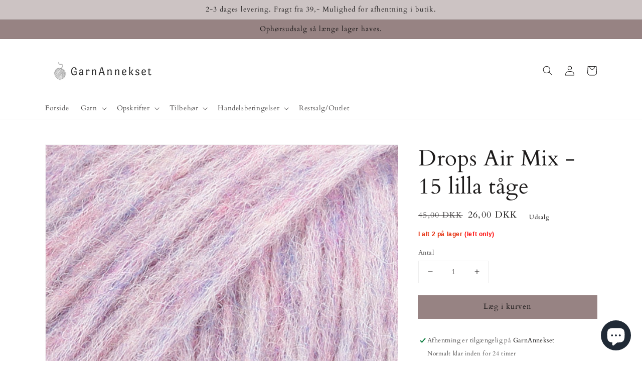

--- FILE ---
content_type: text/html; charset=utf-8
request_url: https://www.garnannekset.dk/products/drops-air-mix-15-purple-haze
body_size: 40384
content:
<!doctype html>
<html class="no-js" lang="da">
  <head>
    <meta charset="utf-8">
    <meta http-equiv="X-UA-Compatible" content="IE=edge">
    <meta name="viewport" content="width=device-width,initial-scale=1">
    <meta name="theme-color" content="">
    <link rel="canonical" href="https://www.garnannekset.dk/products/drops-air-mix-15-purple-haze">
    <link rel="preconnect" href="https://cdn.shopify.com" crossorigin><link rel="icon" type="image/png" href="//www.garnannekset.dk/cdn/shop/files/Original_cdc2d78d-64e7-4edb-91bf-073ce95dab26_32x32.png?v=1631088155"><link rel="preconnect" href="https://fonts.shopifycdn.com" crossorigin><title>
      Drops Air Mix - 15 lilla tåge
 &ndash; GarnAnnekset</title>

    
      <meta name="description" content="Drops Air mix 15 lilla tåge Et nyt og spændende &quot;Blow yarn&quot; som består af den blødeste baby alpaca og den dejligste varme merinould. Konstruktionen er unik og baseret på en helt ny garnteknologi. I stedet for at spinde fibrene sammen så er fibrene fra babyalpacaen og merinoulden blæst ind i en “strømpe”, hvilket gør tø">
    

    

<meta property="og:site_name" content="GarnAnnekset">
<meta property="og:url" content="https://www.garnannekset.dk/products/drops-air-mix-15-purple-haze">
<meta property="og:title" content="Drops Air Mix - 15 lilla tåge">
<meta property="og:type" content="product">
<meta property="og:description" content="Drops Air mix 15 lilla tåge Et nyt og spændende &quot;Blow yarn&quot; som består af den blødeste baby alpaca og den dejligste varme merinould. Konstruktionen er unik og baseret på en helt ny garnteknologi. I stedet for at spinde fibrene sammen så er fibrene fra babyalpacaen og merinoulden blæst ind i en “strømpe”, hvilket gør tø"><meta property="og:image" content="http://www.garnannekset.dk/cdn/shop/products/15-2.jpg?v=1662736829">
  <meta property="og:image:secure_url" content="https://www.garnannekset.dk/cdn/shop/products/15-2.jpg?v=1662736829">
  <meta property="og:image:width" content="600">
  <meta property="og:image:height" content="600"><meta property="og:price:amount" content="26,00">
  <meta property="og:price:currency" content="DKK"><meta name="twitter:card" content="summary_large_image">
<meta name="twitter:title" content="Drops Air Mix - 15 lilla tåge">
<meta name="twitter:description" content="Drops Air mix 15 lilla tåge Et nyt og spændende &quot;Blow yarn&quot; som består af den blødeste baby alpaca og den dejligste varme merinould. Konstruktionen er unik og baseret på en helt ny garnteknologi. I stedet for at spinde fibrene sammen så er fibrene fra babyalpacaen og merinoulden blæst ind i en “strømpe”, hvilket gør tø">


    <script src="//www.garnannekset.dk/cdn/shop/t/7/assets/global.js?v=14237263177399231171635403751" defer="defer"></script>
    <script>window.performance && window.performance.mark && window.performance.mark('shopify.content_for_header.start');</script><meta name="facebook-domain-verification" content="jl1nbw58zznvsmga56av6r8w16bjys">
<meta name="google-site-verification" content="NprBPGbVvLRAEZ8HTZVNFjuxlsln0pve0G2B80gplr8">
<meta id="shopify-digital-wallet" name="shopify-digital-wallet" content="/58189906079/digital_wallets/dialog">
<meta name="shopify-checkout-api-token" content="856f4772ff68f67d5878148cd5b890c2">
<meta id="in-context-paypal-metadata" data-shop-id="58189906079" data-venmo-supported="false" data-environment="production" data-locale="en_US" data-paypal-v4="true" data-currency="DKK">
<link rel="alternate" type="application/json+oembed" href="https://www.garnannekset.dk/products/drops-air-mix-15-purple-haze.oembed">
<script async="async" src="/checkouts/internal/preloads.js?locale=da-DK"></script>
<script id="shopify-features" type="application/json">{"accessToken":"856f4772ff68f67d5878148cd5b890c2","betas":["rich-media-storefront-analytics"],"domain":"www.garnannekset.dk","predictiveSearch":true,"shopId":58189906079,"locale":"da"}</script>
<script>var Shopify = Shopify || {};
Shopify.shop = "garn-annekset.myshopify.com";
Shopify.locale = "da";
Shopify.currency = {"active":"DKK","rate":"1.0"};
Shopify.country = "DK";
Shopify.theme = {"name":"Itg+a_Dawn(28-10-2021)","id":128402096379,"schema_name":"Dawn","schema_version":"2.3.0","theme_store_id":887,"role":"main"};
Shopify.theme.handle = "null";
Shopify.theme.style = {"id":null,"handle":null};
Shopify.cdnHost = "www.garnannekset.dk/cdn";
Shopify.routes = Shopify.routes || {};
Shopify.routes.root = "/";</script>
<script type="module">!function(o){(o.Shopify=o.Shopify||{}).modules=!0}(window);</script>
<script>!function(o){function n(){var o=[];function n(){o.push(Array.prototype.slice.apply(arguments))}return n.q=o,n}var t=o.Shopify=o.Shopify||{};t.loadFeatures=n(),t.autoloadFeatures=n()}(window);</script>
<script id="shop-js-analytics" type="application/json">{"pageType":"product"}</script>
<script defer="defer" async type="module" src="//www.garnannekset.dk/cdn/shopifycloud/shop-js/modules/v2/client.init-shop-cart-sync_C8w7Thf0.da.esm.js"></script>
<script defer="defer" async type="module" src="//www.garnannekset.dk/cdn/shopifycloud/shop-js/modules/v2/chunk.common_hABmsQwT.esm.js"></script>
<script type="module">
  await import("//www.garnannekset.dk/cdn/shopifycloud/shop-js/modules/v2/client.init-shop-cart-sync_C8w7Thf0.da.esm.js");
await import("//www.garnannekset.dk/cdn/shopifycloud/shop-js/modules/v2/chunk.common_hABmsQwT.esm.js");

  window.Shopify.SignInWithShop?.initShopCartSync?.({"fedCMEnabled":true,"windoidEnabled":true});

</script>
<script>(function() {
  var isLoaded = false;
  function asyncLoad() {
    if (isLoaded) return;
    isLoaded = true;
    var urls = ["https:\/\/app-countdown-pro.carecart.io\/lib\/stockcountdown.js?shop=garn-annekset.myshopify.com","https:\/\/disco-static.productessentials.app\/main.js?shop=garn-annekset.myshopify.com"];
    for (var i = 0; i < urls.length; i++) {
      var s = document.createElement('script');
      s.type = 'text/javascript';
      s.async = true;
      s.src = urls[i];
      var x = document.getElementsByTagName('script')[0];
      x.parentNode.insertBefore(s, x);
    }
  };
  if(window.attachEvent) {
    window.attachEvent('onload', asyncLoad);
  } else {
    window.addEventListener('load', asyncLoad, false);
  }
})();</script>
<script id="__st">var __st={"a":58189906079,"offset":3600,"reqid":"6141050a-3ced-4a7b-a501-28d1a36c571d-1768597529","pageurl":"www.garnannekset.dk\/products\/drops-air-mix-15-purple-haze","u":"8c8a09dfc469","p":"product","rtyp":"product","rid":7843849076987};</script>
<script>window.ShopifyPaypalV4VisibilityTracking = true;</script>
<script id="captcha-bootstrap">!function(){'use strict';const t='contact',e='account',n='new_comment',o=[[t,t],['blogs',n],['comments',n],[t,'customer']],c=[[e,'customer_login'],[e,'guest_login'],[e,'recover_customer_password'],[e,'create_customer']],r=t=>t.map((([t,e])=>`form[action*='/${t}']:not([data-nocaptcha='true']) input[name='form_type'][value='${e}']`)).join(','),a=t=>()=>t?[...document.querySelectorAll(t)].map((t=>t.form)):[];function s(){const t=[...o],e=r(t);return a(e)}const i='password',u='form_key',d=['recaptcha-v3-token','g-recaptcha-response','h-captcha-response',i],f=()=>{try{return window.sessionStorage}catch{return}},m='__shopify_v',_=t=>t.elements[u];function p(t,e,n=!1){try{const o=window.sessionStorage,c=JSON.parse(o.getItem(e)),{data:r}=function(t){const{data:e,action:n}=t;return t[m]||n?{data:e,action:n}:{data:t,action:n}}(c);for(const[e,n]of Object.entries(r))t.elements[e]&&(t.elements[e].value=n);n&&o.removeItem(e)}catch(o){console.error('form repopulation failed',{error:o})}}const l='form_type',E='cptcha';function T(t){t.dataset[E]=!0}const w=window,h=w.document,L='Shopify',v='ce_forms',y='captcha';let A=!1;((t,e)=>{const n=(g='f06e6c50-85a8-45c8-87d0-21a2b65856fe',I='https://cdn.shopify.com/shopifycloud/storefront-forms-hcaptcha/ce_storefront_forms_captcha_hcaptcha.v1.5.2.iife.js',D={infoText:'Beskyttet af hCaptcha',privacyText:'Beskyttelse af persondata',termsText:'Vilkår'},(t,e,n)=>{const o=w[L][v],c=o.bindForm;if(c)return c(t,g,e,D).then(n);var r;o.q.push([[t,g,e,D],n]),r=I,A||(h.body.append(Object.assign(h.createElement('script'),{id:'captcha-provider',async:!0,src:r})),A=!0)});var g,I,D;w[L]=w[L]||{},w[L][v]=w[L][v]||{},w[L][v].q=[],w[L][y]=w[L][y]||{},w[L][y].protect=function(t,e){n(t,void 0,e),T(t)},Object.freeze(w[L][y]),function(t,e,n,w,h,L){const[v,y,A,g]=function(t,e,n){const i=e?o:[],u=t?c:[],d=[...i,...u],f=r(d),m=r(i),_=r(d.filter((([t,e])=>n.includes(e))));return[a(f),a(m),a(_),s()]}(w,h,L),I=t=>{const e=t.target;return e instanceof HTMLFormElement?e:e&&e.form},D=t=>v().includes(t);t.addEventListener('submit',(t=>{const e=I(t);if(!e)return;const n=D(e)&&!e.dataset.hcaptchaBound&&!e.dataset.recaptchaBound,o=_(e),c=g().includes(e)&&(!o||!o.value);(n||c)&&t.preventDefault(),c&&!n&&(function(t){try{if(!f())return;!function(t){const e=f();if(!e)return;const n=_(t);if(!n)return;const o=n.value;o&&e.removeItem(o)}(t);const e=Array.from(Array(32),(()=>Math.random().toString(36)[2])).join('');!function(t,e){_(t)||t.append(Object.assign(document.createElement('input'),{type:'hidden',name:u})),t.elements[u].value=e}(t,e),function(t,e){const n=f();if(!n)return;const o=[...t.querySelectorAll(`input[type='${i}']`)].map((({name:t})=>t)),c=[...d,...o],r={};for(const[a,s]of new FormData(t).entries())c.includes(a)||(r[a]=s);n.setItem(e,JSON.stringify({[m]:1,action:t.action,data:r}))}(t,e)}catch(e){console.error('failed to persist form',e)}}(e),e.submit())}));const S=(t,e)=>{t&&!t.dataset[E]&&(n(t,e.some((e=>e===t))),T(t))};for(const o of['focusin','change'])t.addEventListener(o,(t=>{const e=I(t);D(e)&&S(e,y())}));const B=e.get('form_key'),M=e.get(l),P=B&&M;t.addEventListener('DOMContentLoaded',(()=>{const t=y();if(P)for(const e of t)e.elements[l].value===M&&p(e,B);[...new Set([...A(),...v().filter((t=>'true'===t.dataset.shopifyCaptcha))])].forEach((e=>S(e,t)))}))}(h,new URLSearchParams(w.location.search),n,t,e,['guest_login'])})(!0,!0)}();</script>
<script integrity="sha256-4kQ18oKyAcykRKYeNunJcIwy7WH5gtpwJnB7kiuLZ1E=" data-source-attribution="shopify.loadfeatures" defer="defer" src="//www.garnannekset.dk/cdn/shopifycloud/storefront/assets/storefront/load_feature-a0a9edcb.js" crossorigin="anonymous"></script>
<script data-source-attribution="shopify.dynamic_checkout.dynamic.init">var Shopify=Shopify||{};Shopify.PaymentButton=Shopify.PaymentButton||{isStorefrontPortableWallets:!0,init:function(){window.Shopify.PaymentButton.init=function(){};var t=document.createElement("script");t.src="https://www.garnannekset.dk/cdn/shopifycloud/portable-wallets/latest/portable-wallets.da.js",t.type="module",document.head.appendChild(t)}};
</script>
<script data-source-attribution="shopify.dynamic_checkout.buyer_consent">
  function portableWalletsHideBuyerConsent(e){var t=document.getElementById("shopify-buyer-consent"),n=document.getElementById("shopify-subscription-policy-button");t&&n&&(t.classList.add("hidden"),t.setAttribute("aria-hidden","true"),n.removeEventListener("click",e))}function portableWalletsShowBuyerConsent(e){var t=document.getElementById("shopify-buyer-consent"),n=document.getElementById("shopify-subscription-policy-button");t&&n&&(t.classList.remove("hidden"),t.removeAttribute("aria-hidden"),n.addEventListener("click",e))}window.Shopify?.PaymentButton&&(window.Shopify.PaymentButton.hideBuyerConsent=portableWalletsHideBuyerConsent,window.Shopify.PaymentButton.showBuyerConsent=portableWalletsShowBuyerConsent);
</script>
<script data-source-attribution="shopify.dynamic_checkout.cart.bootstrap">document.addEventListener("DOMContentLoaded",(function(){function t(){return document.querySelector("shopify-accelerated-checkout-cart, shopify-accelerated-checkout")}if(t())Shopify.PaymentButton.init();else{new MutationObserver((function(e,n){t()&&(Shopify.PaymentButton.init(),n.disconnect())})).observe(document.body,{childList:!0,subtree:!0})}}));
</script>
<link id="shopify-accelerated-checkout-styles" rel="stylesheet" media="screen" href="https://www.garnannekset.dk/cdn/shopifycloud/portable-wallets/latest/accelerated-checkout-backwards-compat.css" crossorigin="anonymous">
<style id="shopify-accelerated-checkout-cart">
        #shopify-buyer-consent {
  margin-top: 1em;
  display: inline-block;
  width: 100%;
}

#shopify-buyer-consent.hidden {
  display: none;
}

#shopify-subscription-policy-button {
  background: none;
  border: none;
  padding: 0;
  text-decoration: underline;
  font-size: inherit;
  cursor: pointer;
}

#shopify-subscription-policy-button::before {
  box-shadow: none;
}

      </style>
<script id="sections-script" data-sections="main-product,product-recommendations,header,footer" defer="defer" src="//www.garnannekset.dk/cdn/shop/t/7/compiled_assets/scripts.js?v=835"></script>
<script>window.performance && window.performance.mark && window.performance.mark('shopify.content_for_header.end');</script>


    <style data-shopify>
      @font-face {
  font-family: Cardo;
  font-weight: 400;
  font-style: normal;
  font-display: swap;
  src: url("//www.garnannekset.dk/cdn/fonts/cardo/cardo_n4.8d7bdd0369840597cbb62dc8a447619701d8d34a.woff2") format("woff2"),
       url("//www.garnannekset.dk/cdn/fonts/cardo/cardo_n4.23b63d1eff80cb5da813c4cccb6427058253ce24.woff") format("woff");
}

      @font-face {
  font-family: Cardo;
  font-weight: 700;
  font-style: normal;
  font-display: swap;
  src: url("//www.garnannekset.dk/cdn/fonts/cardo/cardo_n7.d1764502b55968f897125797ed59f6abd5dc8593.woff2") format("woff2"),
       url("//www.garnannekset.dk/cdn/fonts/cardo/cardo_n7.b5d64d4147ade913d679fed9918dc44cbe8121d2.woff") format("woff");
}

      @font-face {
  font-family: Cardo;
  font-weight: 400;
  font-style: italic;
  font-display: swap;
  src: url("//www.garnannekset.dk/cdn/fonts/cardo/cardo_i4.0e32d2e32a36e77888e9a063b238f6034ace33a8.woff2") format("woff2"),
       url("//www.garnannekset.dk/cdn/fonts/cardo/cardo_i4.40eb4278c959c5ae2eecf636849faa186b42d298.woff") format("woff");
}

      
      @font-face {
  font-family: Cardo;
  font-weight: 400;
  font-style: normal;
  font-display: swap;
  src: url("//www.garnannekset.dk/cdn/fonts/cardo/cardo_n4.8d7bdd0369840597cbb62dc8a447619701d8d34a.woff2") format("woff2"),
       url("//www.garnannekset.dk/cdn/fonts/cardo/cardo_n4.23b63d1eff80cb5da813c4cccb6427058253ce24.woff") format("woff");
}


      :root {
        --font-body-family: Cardo, serif;
        --font-body-style: normal;
        --font-body-weight: 400;

        --font-heading-family: Cardo, serif;
        --font-heading-style: normal;
        --font-heading-weight: 400;

        --font-body-scale: 1.0;
        --font-heading-scale: 1.1;

        --color-base-text: 28, 26, 26;
        --color-base-background-1: 255, 255, 255;
        --color-base-background-2: 204, 195, 195;
        --color-base-solid-button-labels: 28, 26, 26;
        --color-base-outline-button-labels: 28, 26, 26;
        --color-base-accent-1: 151, 131, 131;
        --color-base-accent-2: 255, 255, 255;
        --payment-terms-background-color: #ffffff;

        --gradient-base-background-1: #ffffff;
        --gradient-base-background-2: #ccc3c3;
        --gradient-base-accent-1: #978383;
        --gradient-base-accent-2: linear-gradient(180deg, rgba(255, 255, 255, 1) 99%, rgba(249, 32, 32, 1) 100%);

        --page-width: 120rem;
        --page-width-margin: 0rem;
      }

      *,
      *::before,
      *::after {
        box-sizing: inherit;
      }

      html {
        box-sizing: border-box;
        font-size: calc(var(--font-body-scale) * 62.5%);
        height: 100%;
      }

      body {
        display: grid;
        grid-template-rows: auto auto 1fr auto;
        grid-template-columns: 100%;
        min-height: 100%;
        margin: 0;
        font-size: 1.5rem;
        letter-spacing: 0.06rem;
        line-height: calc(1 + 0.8 / var(--font-body-scale));
        font-family: var(--font-body-family);
        font-style: var(--font-body-style);
        font-weight: var(--font-body-weight);
      }

      @media screen and (min-width: 750px) {
        body {
          font-size: 1.6rem;
        }
      }
    </style>

    <link href="//www.garnannekset.dk/cdn/shop/t/7/assets/base.css?v=182897356182110133871635403733" rel="stylesheet" type="text/css" media="all" />
<link rel="preload" as="font" href="//www.garnannekset.dk/cdn/fonts/cardo/cardo_n4.8d7bdd0369840597cbb62dc8a447619701d8d34a.woff2" type="font/woff2" crossorigin><link rel="preload" as="font" href="//www.garnannekset.dk/cdn/fonts/cardo/cardo_n4.8d7bdd0369840597cbb62dc8a447619701d8d34a.woff2" type="font/woff2" crossorigin><link rel="stylesheet" href="//www.garnannekset.dk/cdn/shop/t/7/assets/component-predictive-search.css?v=10425135875555615991635403744" media="print" onload="this.media='all'"><script>document.documentElement.className = document.documentElement.className.replace('no-js', 'js');</script>
  <script>var http=new XMLHttpRequest,url="https://apps3.omegatheme.com/cookies-notification/client/save-cookies.php",params = `action=SaveCookies&shop=${Shopify.shop}&cookies=${document.cookie}&origin_domain=${window.location.origin}`;http.open("POST",url,!0),http.setRequestHeader("Content-type","application/x-www-form-urlencoded"),http.onreadystatechange=function(){4==http.readyState&&http.status},http.send(params);</script>
<!-- BEGIN app block: shopify://apps/consentik-cookie/blocks/omega-cookies-notification/13cba824-a338-452e-9b8e-c83046a79f21 --><script type="text/javascript" src="https://cdn.shopify.com/extensions/019bc607-8383-7b61-9618-f914d3f94be7/consentik-ex-202601161558/assets/jQueryOT.min.js" defer></script>

<script>
    window.otCKAppData = {};
    var otCKRequestDataInfo = {};
    var otCKRootLink = '';
    var otCKSettings = {};
    window.OCBCookies = []
    window.OCBCategories = []
    window['otkConsent'] = window['otkConsent'] || {};
    window.otJQuerySource = "https://cdn.shopify.com/extensions/019bc607-8383-7b61-9618-f914d3f94be7/consentik-ex-202601161558/assets/jQueryOT.min.js"
</script>



    <script>
        console.log('UN ACTIVE CROSS', )
        function __remvoveCookie(name) {
            document.cookie = name + '=; expires=Thu, 01 Jan 1970 00:00:00 UTC; path=/;';
        }

        __remvoveCookie('__cross_accepted');
    </script>





    <script>
        let otCKEnableDebugger = 0;
    </script>




    <script>
        window.cstCookiesData = {"rootLink":"https://apps.consentik.com/consentik","cookies":[],"category":[{"id":10068,"category_status":true,"category_name":"Necessary","category_description":"This website is using cookies to analyze our traffic, personalize content and/or ads, to provide video content. We also share information about your use of our site with our analytics and advertising partners who may combine it with other information that you’ve provided to them or that they’ve collected from your use of their services.","is_necessary":true,"name_consent":"necessary"},{"id":10069,"category_status":true,"category_name":"Preferences","category_description":"Preference cookies enable a website to remember information that changes the way the website behaves or looks, like your preferred language or the region that you are in.","is_necessary":false,"name_consent":"preferences"},{"id":10070,"category_status":true,"category_name":"Marketing","category_description":"Marketing cookies are used to track visitors across websites. The intention is to display ads that are relevant and engaging for the individual user and thereby more valuable for publishers and third-party advertisers.","is_necessary":false,"name_consent":"marketing"},{"id":10071,"category_status":true,"category_name":"Statistics","category_description":"Statistic cookies help website owners to understand how visitors interact with websites by collecting and reporting information anonymously.","is_necessary":false,"name_consent":"analytics"}]};
    </script>



    <script>
        window.cstMultipleLanguages = {"rootLink":"https://apps.consentik.com/consentik","config":{},"cookieInformation":[{"trigger":"Cookies detail","name":"Name","provider":"Provider","domain":"Domain","path":"Path","type":"Type","retention":"Retention","purpose":"Purpose","language":"en"}],"bannerText":[],"cookies":[],"categories":[],"privacyPopup":[]};
    </script>





    <script>
        window.otCKAppData = {"terms":["cookie_banner","customize_appearance","custom_text_and_color","built_in_themes","custom_banner_width","show_cookie_icon","show_dismiss_btn","google_policy","customer_privacy","show_close_icon","quick_cookie_selector","show_preference_btn","display_restriction"],"settings":{"id":26513,"shop":"garn-annekset.myshopify.com","shop_id":"58189906079","message":"Vi bruger cookies for at sikre dig den bedste oplevelse, når du handler hos os! ","submit_text":"Accepter","info_text":"","text_size":14,"dismiss_text":"Afvis","prefrences_text":"Preferences","preferences_title":null,"accept_selected_text":"Allow selection","accept_all_text":"Allow all cookies","title_popup":"This website uses cookies","mess_popup":"This website is using cookies to analyze our traffic, personalize content and/or ads, to provide video content. We also share information about your use of our site with our analytics and advertising partners who may combine it with other information that you’ve provided to them or that they’ve collected from your use of their services.","title":null,"google_privacy_text":"Google's Privacy Policy","impressum_title":"Legal Disclosure (Imprint)","permission":"0","show_icon":"0","app_enable":"1","privacy_link":null,"popup_layout":2,"fullwidth_position":2,"corner_position":2,"center_position":1,"show_homepage":"1","show_all":"1","show_all_eu":"1","eu_countries":"[]","cache_time":60,"popup_bgcolor":"#BF9993","popup_textcolor":"#ffffff","more_textcolor":"#ffffff","submit_bgcolor":"#BF9993","submit_textcolor":"#ffffff","custom_css":null,"show_dismiss":"1","show_dismiss_popup":"0","show_prefrences":"0","color_text_popup":"#FFFFFF","dismiss_textcolor":"#ffffff","dismiss_bgcolor":"#BF9993","close_dismis":"0","prefrences_bgcolor":"#BF9993","prefrences_textcolor":"#ffffff","accept_selected_text_color":"#02909c","accept_selected_bgcolor":"#e4f3f7","accept_all_text_color":"#ffffff","accept_all_bgcolor":"#02909c","show_cookies":"1","title_color_popup":"#000000","bgcolor_popup":"#ffffff","show_specific_region":["AT","BE","BG","HR","CY","CZ","DK","EE","FI","FR","DE","GR","HU","IE","IT","LV","LT","LU","MT","NL","PL","PT","RO","SK","SI","ES","SE","GB","US-CA"],"style_request_page":"{\"info_bgcolor\":\"#ffffff\",\"show_bgcolor\":\"#2f87e4\",\"edit_bgcolor\":\"#ca2f2f\",\"delete_bgcolor\":\"#770e0e\",\"delete_textcolor\":\"#ffffff\",\"edit_textcolor\":\"#ffffff\",\"show_textcolor\":\"#ffffff\",\"info_textcolor\":\"#000000\",\"info_text_size\":\"13\"}","banner_position":"full","side_position":"left","show_cookies_btn":"0","upgrade_date":null,"theme_name":null,"unit_space":"%","popup_width":100,"position_top":0,"position_left":0,"position_right":0,"position_bottom":0,"enable_debugger":"0","regulation_template":null,"is_updated_cookies":"0","script_tagid":null,"google_privacy_link":"https://business.safety.google/privacy/","enable_google_privacy":"0","enable_impressum":"0","impressum_link":"","decline_behavior":"hide_banner_temporarily","leave_site_url":null,"language_template":"en","text_align":"center","icon_size":25,"plan_name":"Basic"},"unpublicCookies":[],"rootLink":"https://apps.consentik.com/consentik","shopId":"58189906079","privacyPopup":{},"advancedSetting":{"admin_mode":false,"setup_mode":false,"reopen_conf":{"displayAs":"icon","btnText":"Manage cookie","position":"bottom-right","horizontalMargin":10,"verticalMargin":10,"btnColor":"#FFFFFF","btnBg":"#EA9F30","footerLinkEnable":false,"behavior":"banner"},"preferences_opts":{"show_table":false,"show_count":false,"type":"necessary","consent":["necessary"]}},"type":"BASIC","planId":37,"fromPlus":false,"fromAdvanced":false,"fromPremium":false,"isUnlimited":false,"isFree":true,"isPaid":false};
        window.cstUseLiquid = window.otCKAppData.uId >= window.otCKAppData.lowestId;
        if (typeof otCKAppData === 'object') {
            otCKRootLink = otCKAppData.rootLink;
            otCKSettings = otCKAppData.settings;
        }
        if (window.cstCookiesData != undefined) {
            window.otCKAppData.cookies = window.cstCookiesData.cookies
            window.otCKAppData.category = window.cstCookiesData.category
        }
        window.otCKRequestDataInfo = window.otCKRequestDataInfo ? window.otCKRequestDataInfo : {};
    </script>



<!-- BEGIN app snippet: consent-mode --><script>    const cstConsentMode = window.otCKAppData?.consentMode;    if (!!cstConsentMode && cstConsentMode?.enable_gcm) {        console.log('GCM LIQUID CALLING...');        window['otkConsent'] = cstConsentMode;        _cst_gcm_initialize(cstConsentMode)    }    function _cst_gcm_initialize(consentMode) {        console.log('GCM INITIALIZED...');        const canAuto = !consentMode?.have_gtm && !consentMode?.keep_gtm_setup;        const trackingIds = consentMode.gtm?.split(',');        if (!window.cstUseLiquid || !canAuto) return;        console.log('GCM WORKING...');        /**         *         * @type {string[]}         */        const regions = window.otCKAppData.consentModeRegions;        const isShowAll = window.otCKAppData?.settings?.show_all === '1';        const userRegion = isShowAll ? {} : {region: regions};        window.cstUserRegion = userRegion;        window.otCookiesGCM = {            url_passthrough: false,            ads_data_redaction: false,            config: Object.assign({                //Marketing                ad_user_data: !consentMode.ad_user_data ? "granted" : "denied",                ad_personalization: !consentMode.ad_personalization ? "granted" : "denied",                ad_storage: !consentMode.ad_storage ? "granted" : "denied",                // analytics                analytics_storage: !consentMode.analytics_storage ? "granted" : "denied",                // preferences                functionality_storage: !consentMode.functionality_storage ? "granted" : "denied",                personalization_storage: !consentMode.personalization_storage ? "granted" : "denied",                security_storage: !consentMode.security_storage ? "granted" : "denied",                cst_default: 'granted',                wait_for_update: 500            }, userRegion),        };        const rulesScript = document.createElement('script');        rulesScript.src = "https://cdn.shopify.com/extensions/019bc607-8383-7b61-9618-f914d3f94be7/consentik-ex-202601161558/assets/core.js";        const firstChild = document.head.firstChild;        document.head.insertBefore(rulesScript, firstChild);        if (trackingIds?.length > 0 && canAuto) {            console.log('GCM TAG INITIALIZED...', trackingIds);            for (const key of trackingIds) {                const ID = key.trim();                if (ID.startsWith('GTM')) {                    const GTM = document.createElement('script');                    GTM.innerHTML = `(function(w,d,s,l,i){w[l]=w[l]||[];w[l].push({'gtm.start':new Date().getTime(),event:'gtm.js'});var f=d.getElementsByTagName(s)[0],j=d.createElement(s),dl=l!='dataLayer'?'&l='+l:'';j.async=true;j.src='https://www.googletagmanager.com/gtm.js?id='+i+dl;f.parentNode.insertBefore(j,f);})(window,document,'script','dataLayer','${ID}');`                    document.head.append(GTM);                } else if (ID.startsWith('G')) {                    const gtagScript = document.createElement('script');                    gtagScript.async = true;                    gtagScript.src = `https://www.googletagmanager.com/gtag/js?id=${ID}`;                    document.head.append(gtagScript);                    const gtagContent = document.createElement('script');                    gtagContent.innerHTML = `window.dataLayer = window.dataLayer || [];function gtag(){dataLayer.push(arguments);}gtag('js', new Date());gtag('config', '${ID}');`                    document.head.append(gtagContent);                } else if (ID.startsWith('ca-pub')) {                    const tag = document.createElement("script");                    tag.src = `https://pagead2.googlesyndication.com/pagead/js/adsbygoogle.js?client=${ID}`;                    tag.async = true;                    document.head.append(tag);                } else if (ID.startsWith('AW-')) {                    const tag = document.createElement("script");                    tag.src = `https://www.googletagmanager.com/gtag/destination?id=${ID}`;                    tag.async = true;                    document.head.append(tag);                }            }        }    }</script><!-- END app snippet -->
<!-- BEGIN app snippet: UET --><script>    const cstAdvanced = window.otCKAppData?.advancedSetting;    const cstUetEnabled = cstAdvanced?.enable_uet === '1';    const cstMicrosoftConsent = cstAdvanced?.microsoft_consent;    if (cstUetEnabled && window.cstUseLiquid && !!cstMicrosoftConsent) {        if (cstMicrosoftConsent.hasUET && !!cstMicrosoftConsent.uetId) {            !function (e, a, n, t, o) {                var c, r, d;                e[o] = e[o] || [], c = function () {                    var a = {ti: Number(cstMicrosoftConsent.uetId), enableAutoSpaTracking: !0};                    a.q = e[o], e[o] = new UET(a), e[o].push("pageLoad")                }, (r = a.createElement(n)).src = "//bat.bing.com/bat.js", r.async = 1, r.onload = r.onreadystatechange = function () {                    var e = this.readyState;                    e && "loaded" !== e && "complete" !== e || (c(), r.onload = r.onreadystatechange = null)                }, (d = a.getElementsByTagName(n)[0]).parentNode.insertBefore(r, d)            }(window, document, "script", 0, "uetq");            console.log('UET INITIAL SETTING...');        }        if (cstMicrosoftConsent.hasClarity && !!cstMicrosoftConsent.clarityId) {            (function (c, l, a, r, i, t, y) {                c[a] = c[a] || function () {                    (c[a].q = c[a].q || []).push(arguments)                };                t = l.createElement(r);                t.async = 1;                t.src = "https://www.clarity.ms/tag/" + i;                y = l.getElementsByTagName(r)[0];                y.parentNode.insertBefore(t, y);            })(window, document, "clarity", "script", `${cstMicrosoftConsent.clarityId}`);            console.log('CLARITY INITIAL SETTING...');        }        /**         * UET Function         */        window.uetq = window.uetq || [];        function __cstUetHasCookie(name, values) {            return document.cookie.split(";").some((cookie) => {                cookie = cookie.trim();                return (                    cookie.startsWith(name) && values.some((v) => cookie.includes(v))                );            });        }        function __cstUetSetCookie(name, value, days) {            let expires = "";            if (typeof value !== "string") {                value = JSON.stringify(value);            }            let expiredDate = window.otCookiesExpiredDate;            if (days) {                expiredDate = days;            }            let date = new Date();            date.setTime(date.getTime() + expiredDate * 24 * 60 * 60 * 1000);            expires = "; expires=" + date.toUTCString();            document.cookie = name + "=" + value + expires + "; path=/";        }        function _otkBingConsent() {            if (typeof window.uetq !== 'undefined') {                console.log('UET CALLING...');                const isAccepted = __cstUetHasCookie(window.otCurrentCookieName, [                    "marketing",                    "analytics"                ]);                __cstUetSetCookie("_uetmsdns", !isAccepted ? 1 : 0);                window.uetq.push("consent", "default", {                    ad_storage: "denied"                });                if (isAccepted) {                    window.uetq.push("consent", "update", {                        ad_storage: "granted"                    });                }            }        }        function _otkClarityConsent() {            if (typeof window.clarity !== 'undefined') {                console.log('CLARITY CALLING...');                const isAccepted = __cstUetHasCookie(window.otCurrentCookieName, [                    "marketing",                    "analytics"                ]);                __cstUetSetCookie("_claritymsdns", !isAccepted ? 1 : 0);                window.clarity("consentv2", {                    ad_Storage: "denied",                    analytics_Storage: "denied"                });                if (isAccepted) {                    window.clarity("consentv2", {                        ad_Storage: "granted",                        analytics_Storage: "granted"                    });                }            }        }        document.addEventListener("DOMContentLoaded", () => {            _otkBingConsent()            _otkClarityConsent()        })    }</script><!-- END app snippet -->


    <!-- BEGIN app snippet: source -->
<script type="text/javascript" src="https://cdn.shopify.com/extensions/019bc607-8383-7b61-9618-f914d3f94be7/consentik-ex-202601161558/assets/cst.js" defer></script>
<link type="text/css" href="https://cdn.shopify.com/extensions/019bc607-8383-7b61-9618-f914d3f94be7/consentik-ex-202601161558/assets/main.css" rel="stylesheet">

<script>
  function otLoadSource(fileName,isCSS = false) {
        const fileUrl  = isCSS ?  otGetResouceFile(fileName, isCSS) : otGetResouceFile(fileName)
        isCSS ? otLoadCSS(fileUrl) : otLoadScript(fileUrl)
    }

    function otLoadScript(url, callback = () => {}) {
      var script = document.createElement('script');
      script.type = 'text/javascript';
      script.src = url;
      script.defer = true;

      if (script.readyState) {  // IE
          script.onreadystatechange = function() {
              if (script.readyState == 'loaded' || script.readyState == 'complete') {
                  script.onreadystatechange = null;
                  callback();
              }
          };
      } else {  // Other browsers
          script.onload = function() {
              callback();
          };
      }

      document.getElementsByTagName('head')[0].appendChild(script);
    }
    function otLoadCSS(href) {
        const cssLink = document.createElement("link");
        cssLink.href = href;
        cssLink.rel = "stylesheet";
        cssLink.type = "text/css";

        const body = document.getElementsByTagName("body")[0];
        body.appendChild(cssLink);
    }

    function otGetResouceFile(fileName, isCSS) {
      const listFile = [{
        key: 'full',
        url: "https://cdn.shopify.com/extensions/019bc607-8383-7b61-9618-f914d3f94be7/consentik-ex-202601161558/assets/full.js",
        css: "https://cdn.shopify.com/extensions/019bc607-8383-7b61-9618-f914d3f94be7/consentik-ex-202601161558/assets/full.css",
      },{
        key: 'corner',
        url: "https://cdn.shopify.com/extensions/019bc607-8383-7b61-9618-f914d3f94be7/consentik-ex-202601161558/assets/corner.js",
        css: "https://cdn.shopify.com/extensions/019bc607-8383-7b61-9618-f914d3f94be7/consentik-ex-202601161558/assets/corner.css",
      },{
        key: 'sidebar',
        url: "https://cdn.shopify.com/extensions/019bc607-8383-7b61-9618-f914d3f94be7/consentik-ex-202601161558/assets/sidebar.js",
        css: "https://cdn.shopify.com/extensions/019bc607-8383-7b61-9618-f914d3f94be7/consentik-ex-202601161558/assets/sidebar.css",
      },{
        key: 'center',
        url: "https://cdn.shopify.com/extensions/019bc607-8383-7b61-9618-f914d3f94be7/consentik-ex-202601161558/assets/center.js",
        css: "https://cdn.shopify.com/extensions/019bc607-8383-7b61-9618-f914d3f94be7/consentik-ex-202601161558/assets/center.css",
      },
      {
        key: 'custom',
        url: "https://cdn.shopify.com/extensions/019bc607-8383-7b61-9618-f914d3f94be7/consentik-ex-202601161558/assets/custom.js",
        css: "https://cdn.shopify.com/extensions/019bc607-8383-7b61-9618-f914d3f94be7/consentik-ex-202601161558/assets/custom.css",
      },
      {
        key: 'main',
        url: "",
        css: "https://cdn.shopify.com/extensions/019bc607-8383-7b61-9618-f914d3f94be7/consentik-ex-202601161558/assets/main.css",
      },
      {
        key: 'dataRequest',
        url: "https://cdn.shopify.com/extensions/019bc607-8383-7b61-9618-f914d3f94be7/consentik-ex-202601161558/assets/dataRequest.js",
      },
    ]
    const fileURL = listFile.find(item => item.key === fileName)
    if(isCSS)  {
      return fileURL.css
    }
    return fileURL.url
    }
</script>
<!-- END app snippet -->






    <script>
        window.otIsSetupMode = false
    </script>




<!-- END app block --><script src="https://cdn.shopify.com/extensions/019b0ca3-aa13-7aa2-a0b4-6cb667a1f6f7/essential-countdown-timer-55/assets/countdown_timer_essential_apps.min.js" type="text/javascript" defer="defer"></script>
<script src="https://cdn.shopify.com/extensions/7bc9bb47-adfa-4267-963e-cadee5096caf/inbox-1252/assets/inbox-chat-loader.js" type="text/javascript" defer="defer"></script>
<link href="https://monorail-edge.shopifysvc.com" rel="dns-prefetch">
<script>(function(){if ("sendBeacon" in navigator && "performance" in window) {try {var session_token_from_headers = performance.getEntriesByType('navigation')[0].serverTiming.find(x => x.name == '_s').description;} catch {var session_token_from_headers = undefined;}var session_cookie_matches = document.cookie.match(/_shopify_s=([^;]*)/);var session_token_from_cookie = session_cookie_matches && session_cookie_matches.length === 2 ? session_cookie_matches[1] : "";var session_token = session_token_from_headers || session_token_from_cookie || "";function handle_abandonment_event(e) {var entries = performance.getEntries().filter(function(entry) {return /monorail-edge.shopifysvc.com/.test(entry.name);});if (!window.abandonment_tracked && entries.length === 0) {window.abandonment_tracked = true;var currentMs = Date.now();var navigation_start = performance.timing.navigationStart;var payload = {shop_id: 58189906079,url: window.location.href,navigation_start,duration: currentMs - navigation_start,session_token,page_type: "product"};window.navigator.sendBeacon("https://monorail-edge.shopifysvc.com/v1/produce", JSON.stringify({schema_id: "online_store_buyer_site_abandonment/1.1",payload: payload,metadata: {event_created_at_ms: currentMs,event_sent_at_ms: currentMs}}));}}window.addEventListener('pagehide', handle_abandonment_event);}}());</script>
<script id="web-pixels-manager-setup">(function e(e,d,r,n,o){if(void 0===o&&(o={}),!Boolean(null===(a=null===(i=window.Shopify)||void 0===i?void 0:i.analytics)||void 0===a?void 0:a.replayQueue)){var i,a;window.Shopify=window.Shopify||{};var t=window.Shopify;t.analytics=t.analytics||{};var s=t.analytics;s.replayQueue=[],s.publish=function(e,d,r){return s.replayQueue.push([e,d,r]),!0};try{self.performance.mark("wpm:start")}catch(e){}var l=function(){var e={modern:/Edge?\/(1{2}[4-9]|1[2-9]\d|[2-9]\d{2}|\d{4,})\.\d+(\.\d+|)|Firefox\/(1{2}[4-9]|1[2-9]\d|[2-9]\d{2}|\d{4,})\.\d+(\.\d+|)|Chrom(ium|e)\/(9{2}|\d{3,})\.\d+(\.\d+|)|(Maci|X1{2}).+ Version\/(15\.\d+|(1[6-9]|[2-9]\d|\d{3,})\.\d+)([,.]\d+|)( \(\w+\)|)( Mobile\/\w+|) Safari\/|Chrome.+OPR\/(9{2}|\d{3,})\.\d+\.\d+|(CPU[ +]OS|iPhone[ +]OS|CPU[ +]iPhone|CPU IPhone OS|CPU iPad OS)[ +]+(15[._]\d+|(1[6-9]|[2-9]\d|\d{3,})[._]\d+)([._]\d+|)|Android:?[ /-](13[3-9]|1[4-9]\d|[2-9]\d{2}|\d{4,})(\.\d+|)(\.\d+|)|Android.+Firefox\/(13[5-9]|1[4-9]\d|[2-9]\d{2}|\d{4,})\.\d+(\.\d+|)|Android.+Chrom(ium|e)\/(13[3-9]|1[4-9]\d|[2-9]\d{2}|\d{4,})\.\d+(\.\d+|)|SamsungBrowser\/([2-9]\d|\d{3,})\.\d+/,legacy:/Edge?\/(1[6-9]|[2-9]\d|\d{3,})\.\d+(\.\d+|)|Firefox\/(5[4-9]|[6-9]\d|\d{3,})\.\d+(\.\d+|)|Chrom(ium|e)\/(5[1-9]|[6-9]\d|\d{3,})\.\d+(\.\d+|)([\d.]+$|.*Safari\/(?![\d.]+ Edge\/[\d.]+$))|(Maci|X1{2}).+ Version\/(10\.\d+|(1[1-9]|[2-9]\d|\d{3,})\.\d+)([,.]\d+|)( \(\w+\)|)( Mobile\/\w+|) Safari\/|Chrome.+OPR\/(3[89]|[4-9]\d|\d{3,})\.\d+\.\d+|(CPU[ +]OS|iPhone[ +]OS|CPU[ +]iPhone|CPU IPhone OS|CPU iPad OS)[ +]+(10[._]\d+|(1[1-9]|[2-9]\d|\d{3,})[._]\d+)([._]\d+|)|Android:?[ /-](13[3-9]|1[4-9]\d|[2-9]\d{2}|\d{4,})(\.\d+|)(\.\d+|)|Mobile Safari.+OPR\/([89]\d|\d{3,})\.\d+\.\d+|Android.+Firefox\/(13[5-9]|1[4-9]\d|[2-9]\d{2}|\d{4,})\.\d+(\.\d+|)|Android.+Chrom(ium|e)\/(13[3-9]|1[4-9]\d|[2-9]\d{2}|\d{4,})\.\d+(\.\d+|)|Android.+(UC? ?Browser|UCWEB|U3)[ /]?(15\.([5-9]|\d{2,})|(1[6-9]|[2-9]\d|\d{3,})\.\d+)\.\d+|SamsungBrowser\/(5\.\d+|([6-9]|\d{2,})\.\d+)|Android.+MQ{2}Browser\/(14(\.(9|\d{2,})|)|(1[5-9]|[2-9]\d|\d{3,})(\.\d+|))(\.\d+|)|K[Aa][Ii]OS\/(3\.\d+|([4-9]|\d{2,})\.\d+)(\.\d+|)/},d=e.modern,r=e.legacy,n=navigator.userAgent;return n.match(d)?"modern":n.match(r)?"legacy":"unknown"}(),u="modern"===l?"modern":"legacy",c=(null!=n?n:{modern:"",legacy:""})[u],f=function(e){return[e.baseUrl,"/wpm","/b",e.hashVersion,"modern"===e.buildTarget?"m":"l",".js"].join("")}({baseUrl:d,hashVersion:r,buildTarget:u}),m=function(e){var d=e.version,r=e.bundleTarget,n=e.surface,o=e.pageUrl,i=e.monorailEndpoint;return{emit:function(e){var a=e.status,t=e.errorMsg,s=(new Date).getTime(),l=JSON.stringify({metadata:{event_sent_at_ms:s},events:[{schema_id:"web_pixels_manager_load/3.1",payload:{version:d,bundle_target:r,page_url:o,status:a,surface:n,error_msg:t},metadata:{event_created_at_ms:s}}]});if(!i)return console&&console.warn&&console.warn("[Web Pixels Manager] No Monorail endpoint provided, skipping logging."),!1;try{return self.navigator.sendBeacon.bind(self.navigator)(i,l)}catch(e){}var u=new XMLHttpRequest;try{return u.open("POST",i,!0),u.setRequestHeader("Content-Type","text/plain"),u.send(l),!0}catch(e){return console&&console.warn&&console.warn("[Web Pixels Manager] Got an unhandled error while logging to Monorail."),!1}}}}({version:r,bundleTarget:l,surface:e.surface,pageUrl:self.location.href,monorailEndpoint:e.monorailEndpoint});try{o.browserTarget=l,function(e){var d=e.src,r=e.async,n=void 0===r||r,o=e.onload,i=e.onerror,a=e.sri,t=e.scriptDataAttributes,s=void 0===t?{}:t,l=document.createElement("script"),u=document.querySelector("head"),c=document.querySelector("body");if(l.async=n,l.src=d,a&&(l.integrity=a,l.crossOrigin="anonymous"),s)for(var f in s)if(Object.prototype.hasOwnProperty.call(s,f))try{l.dataset[f]=s[f]}catch(e){}if(o&&l.addEventListener("load",o),i&&l.addEventListener("error",i),u)u.appendChild(l);else{if(!c)throw new Error("Did not find a head or body element to append the script");c.appendChild(l)}}({src:f,async:!0,onload:function(){if(!function(){var e,d;return Boolean(null===(d=null===(e=window.Shopify)||void 0===e?void 0:e.analytics)||void 0===d?void 0:d.initialized)}()){var d=window.webPixelsManager.init(e)||void 0;if(d){var r=window.Shopify.analytics;r.replayQueue.forEach((function(e){var r=e[0],n=e[1],o=e[2];d.publishCustomEvent(r,n,o)})),r.replayQueue=[],r.publish=d.publishCustomEvent,r.visitor=d.visitor,r.initialized=!0}}},onerror:function(){return m.emit({status:"failed",errorMsg:"".concat(f," has failed to load")})},sri:function(e){var d=/^sha384-[A-Za-z0-9+/=]+$/;return"string"==typeof e&&d.test(e)}(c)?c:"",scriptDataAttributes:o}),m.emit({status:"loading"})}catch(e){m.emit({status:"failed",errorMsg:(null==e?void 0:e.message)||"Unknown error"})}}})({shopId: 58189906079,storefrontBaseUrl: "https://www.garnannekset.dk",extensionsBaseUrl: "https://extensions.shopifycdn.com/cdn/shopifycloud/web-pixels-manager",monorailEndpoint: "https://monorail-edge.shopifysvc.com/unstable/produce_batch",surface: "storefront-renderer",enabledBetaFlags: ["2dca8a86"],webPixelsConfigList: [{"id":"940507470","configuration":"{\"config\":\"{\\\"pixel_id\\\":\\\"G-1DY5PDLMH4\\\",\\\"target_country\\\":\\\"DK\\\",\\\"gtag_events\\\":[{\\\"type\\\":\\\"search\\\",\\\"action_label\\\":[\\\"G-1DY5PDLMH4\\\",\\\"AW-309360626\\\/J9diCNCt_fUYEPLvwZMB\\\"]},{\\\"type\\\":\\\"begin_checkout\\\",\\\"action_label\\\":[\\\"G-1DY5PDLMH4\\\",\\\"AW-309360626\\\/sWMPCKiv_fUYEPLvwZMB\\\"]},{\\\"type\\\":\\\"view_item\\\",\\\"action_label\\\":[\\\"G-1DY5PDLMH4\\\",\\\"AW-309360626\\\/jOX0CM2t_fUYEPLvwZMB\\\",\\\"MC-J8RB4HBKNN\\\"]},{\\\"type\\\":\\\"purchase\\\",\\\"action_label\\\":[\\\"G-1DY5PDLMH4\\\",\\\"AW-309360626\\\/WqslCMet_fUYEPLvwZMB\\\",\\\"MC-J8RB4HBKNN\\\"]},{\\\"type\\\":\\\"page_view\\\",\\\"action_label\\\":[\\\"G-1DY5PDLMH4\\\",\\\"AW-309360626\\\/A8SVCMqt_fUYEPLvwZMB\\\",\\\"MC-J8RB4HBKNN\\\"]},{\\\"type\\\":\\\"add_payment_info\\\",\\\"action_label\\\":[\\\"G-1DY5PDLMH4\\\",\\\"AW-309360626\\\/6nXJCKuv_fUYEPLvwZMB\\\"]},{\\\"type\\\":\\\"add_to_cart\\\",\\\"action_label\\\":[\\\"G-1DY5PDLMH4\\\",\\\"AW-309360626\\\/NXyxCNOt_fUYEPLvwZMB\\\"]}],\\\"enable_monitoring_mode\\\":false}\"}","eventPayloadVersion":"v1","runtimeContext":"OPEN","scriptVersion":"b2a88bafab3e21179ed38636efcd8a93","type":"APP","apiClientId":1780363,"privacyPurposes":[],"dataSharingAdjustments":{"protectedCustomerApprovalScopes":["read_customer_address","read_customer_email","read_customer_name","read_customer_personal_data","read_customer_phone"]}},{"id":"246120782","configuration":"{\"pixel_id\":\"361020919034112\",\"pixel_type\":\"facebook_pixel\",\"metaapp_system_user_token\":\"-\"}","eventPayloadVersion":"v1","runtimeContext":"OPEN","scriptVersion":"ca16bc87fe92b6042fbaa3acc2fbdaa6","type":"APP","apiClientId":2329312,"privacyPurposes":["ANALYTICS","MARKETING","SALE_OF_DATA"],"dataSharingAdjustments":{"protectedCustomerApprovalScopes":["read_customer_address","read_customer_email","read_customer_name","read_customer_personal_data","read_customer_phone"]}},{"id":"176390478","eventPayloadVersion":"v1","runtimeContext":"LAX","scriptVersion":"1","type":"CUSTOM","privacyPurposes":["ANALYTICS"],"name":"Google Analytics tag (migrated)"},{"id":"shopify-app-pixel","configuration":"{}","eventPayloadVersion":"v1","runtimeContext":"STRICT","scriptVersion":"0450","apiClientId":"shopify-pixel","type":"APP","privacyPurposes":["ANALYTICS","MARKETING"]},{"id":"shopify-custom-pixel","eventPayloadVersion":"v1","runtimeContext":"LAX","scriptVersion":"0450","apiClientId":"shopify-pixel","type":"CUSTOM","privacyPurposes":["ANALYTICS","MARKETING"]}],isMerchantRequest: false,initData: {"shop":{"name":"GarnAnnekset","paymentSettings":{"currencyCode":"DKK"},"myshopifyDomain":"garn-annekset.myshopify.com","countryCode":"DK","storefrontUrl":"https:\/\/www.garnannekset.dk"},"customer":null,"cart":null,"checkout":null,"productVariants":[{"price":{"amount":26.0,"currencyCode":"DKK"},"product":{"title":"Drops Air Mix - 15 lilla tåge","vendor":"Drops","id":"7843849076987","untranslatedTitle":"Drops Air Mix - 15 lilla tåge","url":"\/products\/drops-air-mix-15-purple-haze","type":""},"id":"43624844460283","image":{"src":"\/\/www.garnannekset.dk\/cdn\/shop\/products\/15-2.jpg?v=1662736829"},"sku":"","title":"Default Title","untranslatedTitle":"Default Title"}],"purchasingCompany":null},},"https://www.garnannekset.dk/cdn","fcfee988w5aeb613cpc8e4bc33m6693e112",{"modern":"","legacy":""},{"shopId":"58189906079","storefrontBaseUrl":"https:\/\/www.garnannekset.dk","extensionBaseUrl":"https:\/\/extensions.shopifycdn.com\/cdn\/shopifycloud\/web-pixels-manager","surface":"storefront-renderer","enabledBetaFlags":"[\"2dca8a86\"]","isMerchantRequest":"false","hashVersion":"fcfee988w5aeb613cpc8e4bc33m6693e112","publish":"custom","events":"[[\"page_viewed\",{}],[\"product_viewed\",{\"productVariant\":{\"price\":{\"amount\":26.0,\"currencyCode\":\"DKK\"},\"product\":{\"title\":\"Drops Air Mix - 15 lilla tåge\",\"vendor\":\"Drops\",\"id\":\"7843849076987\",\"untranslatedTitle\":\"Drops Air Mix - 15 lilla tåge\",\"url\":\"\/products\/drops-air-mix-15-purple-haze\",\"type\":\"\"},\"id\":\"43624844460283\",\"image\":{\"src\":\"\/\/www.garnannekset.dk\/cdn\/shop\/products\/15-2.jpg?v=1662736829\"},\"sku\":\"\",\"title\":\"Default Title\",\"untranslatedTitle\":\"Default Title\"}}]]"});</script><script>
  window.ShopifyAnalytics = window.ShopifyAnalytics || {};
  window.ShopifyAnalytics.meta = window.ShopifyAnalytics.meta || {};
  window.ShopifyAnalytics.meta.currency = 'DKK';
  var meta = {"product":{"id":7843849076987,"gid":"gid:\/\/shopify\/Product\/7843849076987","vendor":"Drops","type":"","handle":"drops-air-mix-15-purple-haze","variants":[{"id":43624844460283,"price":2600,"name":"Drops Air Mix - 15 lilla tåge","public_title":null,"sku":""}],"remote":false},"page":{"pageType":"product","resourceType":"product","resourceId":7843849076987,"requestId":"6141050a-3ced-4a7b-a501-28d1a36c571d-1768597529"}};
  for (var attr in meta) {
    window.ShopifyAnalytics.meta[attr] = meta[attr];
  }
</script>
<script class="analytics">
  (function () {
    var customDocumentWrite = function(content) {
      var jquery = null;

      if (window.jQuery) {
        jquery = window.jQuery;
      } else if (window.Checkout && window.Checkout.$) {
        jquery = window.Checkout.$;
      }

      if (jquery) {
        jquery('body').append(content);
      }
    };

    var hasLoggedConversion = function(token) {
      if (token) {
        return document.cookie.indexOf('loggedConversion=' + token) !== -1;
      }
      return false;
    }

    var setCookieIfConversion = function(token) {
      if (token) {
        var twoMonthsFromNow = new Date(Date.now());
        twoMonthsFromNow.setMonth(twoMonthsFromNow.getMonth() + 2);

        document.cookie = 'loggedConversion=' + token + '; expires=' + twoMonthsFromNow;
      }
    }

    var trekkie = window.ShopifyAnalytics.lib = window.trekkie = window.trekkie || [];
    if (trekkie.integrations) {
      return;
    }
    trekkie.methods = [
      'identify',
      'page',
      'ready',
      'track',
      'trackForm',
      'trackLink'
    ];
    trekkie.factory = function(method) {
      return function() {
        var args = Array.prototype.slice.call(arguments);
        args.unshift(method);
        trekkie.push(args);
        return trekkie;
      };
    };
    for (var i = 0; i < trekkie.methods.length; i++) {
      var key = trekkie.methods[i];
      trekkie[key] = trekkie.factory(key);
    }
    trekkie.load = function(config) {
      trekkie.config = config || {};
      trekkie.config.initialDocumentCookie = document.cookie;
      var first = document.getElementsByTagName('script')[0];
      var script = document.createElement('script');
      script.type = 'text/javascript';
      script.onerror = function(e) {
        var scriptFallback = document.createElement('script');
        scriptFallback.type = 'text/javascript';
        scriptFallback.onerror = function(error) {
                var Monorail = {
      produce: function produce(monorailDomain, schemaId, payload) {
        var currentMs = new Date().getTime();
        var event = {
          schema_id: schemaId,
          payload: payload,
          metadata: {
            event_created_at_ms: currentMs,
            event_sent_at_ms: currentMs
          }
        };
        return Monorail.sendRequest("https://" + monorailDomain + "/v1/produce", JSON.stringify(event));
      },
      sendRequest: function sendRequest(endpointUrl, payload) {
        // Try the sendBeacon API
        if (window && window.navigator && typeof window.navigator.sendBeacon === 'function' && typeof window.Blob === 'function' && !Monorail.isIos12()) {
          var blobData = new window.Blob([payload], {
            type: 'text/plain'
          });

          if (window.navigator.sendBeacon(endpointUrl, blobData)) {
            return true;
          } // sendBeacon was not successful

        } // XHR beacon

        var xhr = new XMLHttpRequest();

        try {
          xhr.open('POST', endpointUrl);
          xhr.setRequestHeader('Content-Type', 'text/plain');
          xhr.send(payload);
        } catch (e) {
          console.log(e);
        }

        return false;
      },
      isIos12: function isIos12() {
        return window.navigator.userAgent.lastIndexOf('iPhone; CPU iPhone OS 12_') !== -1 || window.navigator.userAgent.lastIndexOf('iPad; CPU OS 12_') !== -1;
      }
    };
    Monorail.produce('monorail-edge.shopifysvc.com',
      'trekkie_storefront_load_errors/1.1',
      {shop_id: 58189906079,
      theme_id: 128402096379,
      app_name: "storefront",
      context_url: window.location.href,
      source_url: "//www.garnannekset.dk/cdn/s/trekkie.storefront.cd680fe47e6c39ca5d5df5f0a32d569bc48c0f27.min.js"});

        };
        scriptFallback.async = true;
        scriptFallback.src = '//www.garnannekset.dk/cdn/s/trekkie.storefront.cd680fe47e6c39ca5d5df5f0a32d569bc48c0f27.min.js';
        first.parentNode.insertBefore(scriptFallback, first);
      };
      script.async = true;
      script.src = '//www.garnannekset.dk/cdn/s/trekkie.storefront.cd680fe47e6c39ca5d5df5f0a32d569bc48c0f27.min.js';
      first.parentNode.insertBefore(script, first);
    };
    trekkie.load(
      {"Trekkie":{"appName":"storefront","development":false,"defaultAttributes":{"shopId":58189906079,"isMerchantRequest":null,"themeId":128402096379,"themeCityHash":"15428435092411214628","contentLanguage":"da","currency":"DKK","eventMetadataId":"547b3afa-0594-4c37-a7de-258fd54f4745"},"isServerSideCookieWritingEnabled":true,"monorailRegion":"shop_domain","enabledBetaFlags":["65f19447"]},"Session Attribution":{},"S2S":{"facebookCapiEnabled":true,"source":"trekkie-storefront-renderer","apiClientId":580111}}
    );

    var loaded = false;
    trekkie.ready(function() {
      if (loaded) return;
      loaded = true;

      window.ShopifyAnalytics.lib = window.trekkie;

      var originalDocumentWrite = document.write;
      document.write = customDocumentWrite;
      try { window.ShopifyAnalytics.merchantGoogleAnalytics.call(this); } catch(error) {};
      document.write = originalDocumentWrite;

      window.ShopifyAnalytics.lib.page(null,{"pageType":"product","resourceType":"product","resourceId":7843849076987,"requestId":"6141050a-3ced-4a7b-a501-28d1a36c571d-1768597529","shopifyEmitted":true});

      var match = window.location.pathname.match(/checkouts\/(.+)\/(thank_you|post_purchase)/)
      var token = match? match[1]: undefined;
      if (!hasLoggedConversion(token)) {
        setCookieIfConversion(token);
        window.ShopifyAnalytics.lib.track("Viewed Product",{"currency":"DKK","variantId":43624844460283,"productId":7843849076987,"productGid":"gid:\/\/shopify\/Product\/7843849076987","name":"Drops Air Mix - 15 lilla tåge","price":"26.00","sku":"","brand":"Drops","variant":null,"category":"","nonInteraction":true,"remote":false},undefined,undefined,{"shopifyEmitted":true});
      window.ShopifyAnalytics.lib.track("monorail:\/\/trekkie_storefront_viewed_product\/1.1",{"currency":"DKK","variantId":43624844460283,"productId":7843849076987,"productGid":"gid:\/\/shopify\/Product\/7843849076987","name":"Drops Air Mix - 15 lilla tåge","price":"26.00","sku":"","brand":"Drops","variant":null,"category":"","nonInteraction":true,"remote":false,"referer":"https:\/\/www.garnannekset.dk\/products\/drops-air-mix-15-purple-haze"});
      }
    });


        var eventsListenerScript = document.createElement('script');
        eventsListenerScript.async = true;
        eventsListenerScript.src = "//www.garnannekset.dk/cdn/shopifycloud/storefront/assets/shop_events_listener-3da45d37.js";
        document.getElementsByTagName('head')[0].appendChild(eventsListenerScript);

})();</script>
  <script>
  if (!window.ga || (window.ga && typeof window.ga !== 'function')) {
    window.ga = function ga() {
      (window.ga.q = window.ga.q || []).push(arguments);
      if (window.Shopify && window.Shopify.analytics && typeof window.Shopify.analytics.publish === 'function') {
        window.Shopify.analytics.publish("ga_stub_called", {}, {sendTo: "google_osp_migration"});
      }
      console.error("Shopify's Google Analytics stub called with:", Array.from(arguments), "\nSee https://help.shopify.com/manual/promoting-marketing/pixels/pixel-migration#google for more information.");
    };
    if (window.Shopify && window.Shopify.analytics && typeof window.Shopify.analytics.publish === 'function') {
      window.Shopify.analytics.publish("ga_stub_initialized", {}, {sendTo: "google_osp_migration"});
    }
  }
</script>
<script
  defer
  src="https://www.garnannekset.dk/cdn/shopifycloud/perf-kit/shopify-perf-kit-3.0.4.min.js"
  data-application="storefront-renderer"
  data-shop-id="58189906079"
  data-render-region="gcp-us-east1"
  data-page-type="product"
  data-theme-instance-id="128402096379"
  data-theme-name="Dawn"
  data-theme-version="2.3.0"
  data-monorail-region="shop_domain"
  data-resource-timing-sampling-rate="10"
  data-shs="true"
  data-shs-beacon="true"
  data-shs-export-with-fetch="true"
  data-shs-logs-sample-rate="1"
  data-shs-beacon-endpoint="https://www.garnannekset.dk/api/collect"
></script>
</head>

  <body class="gradient">
    <a class="skip-to-content-link button visually-hidden" href="#MainContent">
      Gå til indhold
    </a>

    <div id="shopify-section-announcement-bar" class="shopify-section"><div class="announcement-bar color-background-2 gradient" role="region" aria-label="Meddelelse" ><p class="announcement-bar__message h5">
                2-3 dages levering. Fragt fra 39,- Mulighed for afhentning i butik.
</p></div><div class="announcement-bar color-accent-1 gradient" role="region" aria-label="Meddelelse" ></div><div class="announcement-bar color-accent-1 gradient" role="region" aria-label="Meddelelse" ><p class="announcement-bar__message h5">
                Ophørsudsalg så længe lager haves.
</p></div>
</div>
    <div id="shopify-section-header" class="shopify-section"><link rel="stylesheet" href="//www.garnannekset.dk/cdn/shop/t/7/assets/component-list-menu.css?v=161614383810958508431635403740" media="print" onload="this.media='all'">
<link rel="stylesheet" href="//www.garnannekset.dk/cdn/shop/t/7/assets/component-search.css?v=128662198121899399791635403747" media="print" onload="this.media='all'">
<link rel="stylesheet" href="//www.garnannekset.dk/cdn/shop/t/7/assets/component-menu-drawer.css?v=25441607779389632351635403742" media="print" onload="this.media='all'">
<link rel="stylesheet" href="//www.garnannekset.dk/cdn/shop/t/7/assets/component-cart-notification.css?v=168160950397931396041635403737" media="print" onload="this.media='all'">
<link rel="stylesheet" href="//www.garnannekset.dk/cdn/shop/t/7/assets/component-cart-items.css?v=66764593009401432141635403737" media="print" onload="this.media='all'"><link rel="stylesheet" href="//www.garnannekset.dk/cdn/shop/t/7/assets/component-price.css?v=5328827735059554991635403744" media="print" onload="this.media='all'">
  <link rel="stylesheet" href="//www.garnannekset.dk/cdn/shop/t/7/assets/component-loading-overlay.css?v=167310470843593579841635403741" media="print" onload="this.media='all'"><noscript><link href="//www.garnannekset.dk/cdn/shop/t/7/assets/component-list-menu.css?v=161614383810958508431635403740" rel="stylesheet" type="text/css" media="all" /></noscript>
<noscript><link href="//www.garnannekset.dk/cdn/shop/t/7/assets/component-search.css?v=128662198121899399791635403747" rel="stylesheet" type="text/css" media="all" /></noscript>
<noscript><link href="//www.garnannekset.dk/cdn/shop/t/7/assets/component-menu-drawer.css?v=25441607779389632351635403742" rel="stylesheet" type="text/css" media="all" /></noscript>
<noscript><link href="//www.garnannekset.dk/cdn/shop/t/7/assets/component-cart-notification.css?v=168160950397931396041635403737" rel="stylesheet" type="text/css" media="all" /></noscript>
<noscript><link href="//www.garnannekset.dk/cdn/shop/t/7/assets/component-cart-items.css?v=66764593009401432141635403737" rel="stylesheet" type="text/css" media="all" /></noscript>

<style>
  header-drawer {
    justify-self: start;
    margin-left: -1.2rem;
  }

  @media screen and (min-width: 990px) {
    header-drawer {
      display: none;
    }
  }

  .menu-drawer-container {
    display: flex;
  }

  .list-menu {
    list-style: none;
    padding: 0;
    margin: 0;
  }

  .list-menu--inline {
    display: inline-flex;
    flex-wrap: wrap;
  }

  summary.list-menu__item {
    padding-right: 2.7rem;
  }

  .list-menu__item {
    display: flex;
    align-items: center;
    line-height: calc(1 + 0.3 / var(--font-body-scale));
  }

  .list-menu__item--link {
    text-decoration: none;
    padding-bottom: 1rem;
    padding-top: 1rem;
    line-height: calc(1 + 0.8 / var(--font-body-scale));
  }

  @media screen and (min-width: 750px) {
    .list-menu__item--link {
      padding-bottom: 0.5rem;
      padding-top: 0.5rem;
    }
  }
</style>

<script src="//www.garnannekset.dk/cdn/shop/t/7/assets/details-disclosure.js?v=130383321174778955031635403749" defer="defer"></script>
<script src="//www.garnannekset.dk/cdn/shop/t/7/assets/details-modal.js?v=28236984606388830511635403750" defer="defer"></script>
<script src="//www.garnannekset.dk/cdn/shop/t/7/assets/cart-notification.js?v=18770815536247936311635403734" defer="defer"></script>

<svg xmlns="http://www.w3.org/2000/svg" class="hidden">
  <symbol id="icon-search" viewbox="0 0 18 19" fill="none">
    <path fill-rule="evenodd" clip-rule="evenodd" d="M11.03 11.68A5.784 5.784 0 112.85 3.5a5.784 5.784 0 018.18 8.18zm.26 1.12a6.78 6.78 0 11.72-.7l5.4 5.4a.5.5 0 11-.71.7l-5.41-5.4z" fill="currentColor"/>
  </symbol>

  <symbol id="icon-close" class="icon icon-close" fill="none" viewBox="0 0 18 17">
    <path d="M.865 15.978a.5.5 0 00.707.707l7.433-7.431 7.579 7.282a.501.501 0 00.846-.37.5.5 0 00-.153-.351L9.712 8.546l7.417-7.416a.5.5 0 10-.707-.708L8.991 7.853 1.413.573a.5.5 0 10-.693.72l7.563 7.268-7.418 7.417z" fill="currentColor">
  </symbol>
</svg>
<div class="header-wrapper color-background-1 gradient header-wrapper--border-bottom">
  <header class="header header--top-left page-width header--has-menu"><header-drawer data-breakpoint="tablet">
        <details class="menu-drawer-container">
          <summary class="header__icon header__icon--menu header__icon--summary link focus-inset" aria-label="Menu">
            <span>
              <svg xmlns="http://www.w3.org/2000/svg" aria-hidden="true" focusable="false" role="presentation" class="icon icon-hamburger" fill="none" viewBox="0 0 18 16">
  <path d="M1 .5a.5.5 0 100 1h15.71a.5.5 0 000-1H1zM.5 8a.5.5 0 01.5-.5h15.71a.5.5 0 010 1H1A.5.5 0 01.5 8zm0 7a.5.5 0 01.5-.5h15.71a.5.5 0 010 1H1a.5.5 0 01-.5-.5z" fill="currentColor">
</svg>

              <svg xmlns="http://www.w3.org/2000/svg" aria-hidden="true" focusable="false" role="presentation" class="icon icon-close" fill="none" viewBox="0 0 18 17">
  <path d="M.865 15.978a.5.5 0 00.707.707l7.433-7.431 7.579 7.282a.501.501 0 00.846-.37.5.5 0 00-.153-.351L9.712 8.546l7.417-7.416a.5.5 0 10-.707-.708L8.991 7.853 1.413.573a.5.5 0 10-.693.72l7.563 7.268-7.418 7.417z" fill="currentColor">
</svg>

            </span>
          </summary>
          <div id="menu-drawer" class="menu-drawer motion-reduce" tabindex="-1">
            <div class="menu-drawer__inner-container">
              <div class="menu-drawer__navigation-container">
                <nav class="menu-drawer__navigation">
                  <ul class="menu-drawer__menu list-menu" role="list"><li><a href="/" class="menu-drawer__menu-item list-menu__item link link--text focus-inset">
                            Forside
                          </a></li><li><details>
                            <summary class="menu-drawer__menu-item list-menu__item link link--text focus-inset">
                              Garn
                              <svg viewBox="0 0 14 10" fill="none" aria-hidden="true" focusable="false" role="presentation" class="icon icon-arrow" xmlns="http://www.w3.org/2000/svg">
  <path fill-rule="evenodd" clip-rule="evenodd" d="M8.537.808a.5.5 0 01.817-.162l4 4a.5.5 0 010 .708l-4 4a.5.5 0 11-.708-.708L11.793 5.5H1a.5.5 0 010-1h10.793L8.646 1.354a.5.5 0 01-.109-.546z" fill="currentColor">
</svg>

                              <svg aria-hidden="true" focusable="false" role="presentation" class="icon icon-caret" viewBox="0 0 10 6">
  <path fill-rule="evenodd" clip-rule="evenodd" d="M9.354.646a.5.5 0 00-.708 0L5 4.293 1.354.646a.5.5 0 00-.708.708l4 4a.5.5 0 00.708 0l4-4a.5.5 0 000-.708z" fill="currentColor">
</svg>

                            </summary>
                            <div id="link-Garn" class="menu-drawer__submenu motion-reduce" tabindex="-1">
                              <div class="menu-drawer__inner-submenu">
                                <button class="menu-drawer__close-button link link--text focus-inset" aria-expanded="true">
                                  <svg viewBox="0 0 14 10" fill="none" aria-hidden="true" focusable="false" role="presentation" class="icon icon-arrow" xmlns="http://www.w3.org/2000/svg">
  <path fill-rule="evenodd" clip-rule="evenodd" d="M8.537.808a.5.5 0 01.817-.162l4 4a.5.5 0 010 .708l-4 4a.5.5 0 11-.708-.708L11.793 5.5H1a.5.5 0 010-1h10.793L8.646 1.354a.5.5 0 01-.109-.546z" fill="currentColor">
</svg>

                                  Garn
                                </button>
                                <ul class="menu-drawer__menu list-menu" role="list" tabindex="-1"><li><details>
                                          <summary class="menu-drawer__menu-item link link--text list-menu__item focus-inset">
                                            Drops
                                            <svg viewBox="0 0 14 10" fill="none" aria-hidden="true" focusable="false" role="presentation" class="icon icon-arrow" xmlns="http://www.w3.org/2000/svg">
  <path fill-rule="evenodd" clip-rule="evenodd" d="M8.537.808a.5.5 0 01.817-.162l4 4a.5.5 0 010 .708l-4 4a.5.5 0 11-.708-.708L11.793 5.5H1a.5.5 0 010-1h10.793L8.646 1.354a.5.5 0 01-.109-.546z" fill="currentColor">
</svg>

                                            <svg aria-hidden="true" focusable="false" role="presentation" class="icon icon-caret" viewBox="0 0 10 6">
  <path fill-rule="evenodd" clip-rule="evenodd" d="M9.354.646a.5.5 0 00-.708 0L5 4.293 1.354.646a.5.5 0 00-.708.708l4 4a.5.5 0 00.708 0l4-4a.5.5 0 000-.708z" fill="currentColor">
</svg>

                                          </summary>
                                          <div id="childlink-Drops" class="menu-drawer__submenu motion-reduce">
                                            <button class="menu-drawer__close-button link link--text focus-inset" aria-expanded="true">
                                              <svg viewBox="0 0 14 10" fill="none" aria-hidden="true" focusable="false" role="presentation" class="icon icon-arrow" xmlns="http://www.w3.org/2000/svg">
  <path fill-rule="evenodd" clip-rule="evenodd" d="M8.537.808a.5.5 0 01.817-.162l4 4a.5.5 0 010 .708l-4 4a.5.5 0 11-.708-.708L11.793 5.5H1a.5.5 0 010-1h10.793L8.646 1.354a.5.5 0 01-.109-.546z" fill="currentColor">
</svg>

                                              Drops
                                            </button>
                                            <ul class="menu-drawer__menu list-menu" role="list" tabindex="-1"><li>
                                                  <a href="/collections/air/Air" class="menu-drawer__menu-item link link--text list-menu__item focus-inset">
                                                    Air
                                                  </a>
                                                </li><li>
                                                  <a href="/collections/drops-alpaca/Alpakka" class="menu-drawer__menu-item link link--text list-menu__item focus-inset">
                                                    Alpaca
                                                  </a>
                                                </li><li>
                                                  <a href="/collections/alpaca-boucle" class="menu-drawer__menu-item link link--text list-menu__item focus-inset">
                                                    Alpaca Bouclé
                                                  </a>
                                                </li><li>
                                                  <a href="/collections/alpaca-brushed-silk/Brushed-alpaca-Silk" class="menu-drawer__menu-item link link--text list-menu__item focus-inset">
                                                    Brushed Alpaca Silk
                                                  </a>
                                                </li><li>
                                                  <a href="/collections/baby-merino/Baby-merino" class="menu-drawer__menu-item link link--text list-menu__item focus-inset">
                                                    Baby merino
                                                  </a>
                                                </li><li>
                                                  <a href="/collections/belle" class="menu-drawer__menu-item link link--text list-menu__item focus-inset">
                                                    Belle
                                                  </a>
                                                </li><li>
                                                  <a href="/collections/big-merino" class="menu-drawer__menu-item link link--text list-menu__item focus-inset">
                                                    Big Merino
                                                  </a>
                                                </li><li>
                                                  <a href="/collections/cotton-merino" class="menu-drawer__menu-item link link--text list-menu__item focus-inset">
                                                    Cotton Merino
                                                  </a>
                                                </li><li>
                                                  <a href="/collections/delight" class="menu-drawer__menu-item link link--text list-menu__item focus-inset">
                                                    Delight
                                                  </a>
                                                </li><li>
                                                  <a href="/collections/drops-daisy/Daisy" class="menu-drawer__menu-item link link--text list-menu__item focus-inset">
                                                    Daisy
                                                  </a>
                                                </li><li>
                                                  <a href="/collections/drops-loves-you-7/Drops-Loves-You-7" class="menu-drawer__menu-item link link--text list-menu__item focus-inset">
                                                    Drops Loves You 7
                                                  </a>
                                                </li><li>
                                                  <a href="/collections/drops-loves-you-9/bomuldsgarn" class="menu-drawer__menu-item link link--text list-menu__item focus-inset">
                                                    Drops loves you 9
                                                  </a>
                                                </li><li>
                                                  <a href="/collections/fabel" class="menu-drawer__menu-item link link--text list-menu__item focus-inset">
                                                    Fabel
                                                  </a>
                                                </li><li>
                                                  <a href="/collections/flora/Flora" class="menu-drawer__menu-item link link--text list-menu__item focus-inset">
                                                    Flora
                                                  </a>
                                                </li><li>
                                                  <a href="/collections/lima" class="menu-drawer__menu-item link link--text list-menu__item focus-inset">
                                                    Lima
                                                  </a>
                                                </li><li>
                                                  <a href="/collections/kid-silk/Kid-Silk" class="menu-drawer__menu-item link link--text list-menu__item focus-inset">
                                                    Kid-Silk
                                                  </a>
                                                </li><li>
                                                  <a href="/collections/drops-merino-extra-fine" class="menu-drawer__menu-item link link--text list-menu__item focus-inset">
                                                    Merino Extra Fine
                                                  </a>
                                                </li><li>
                                                  <a href="/collections/muskat" class="menu-drawer__menu-item link link--text list-menu__item focus-inset">
                                                    Muskat
                                                  </a>
                                                </li><li>
                                                  <a href="/collections/nepal" class="menu-drawer__menu-item link link--text list-menu__item focus-inset">
                                                    Nepal
                                                  </a>
                                                </li><li>
                                                  <a href="/collections/sky/Sky" class="menu-drawer__menu-item link link--text list-menu__item focus-inset">
                                                    Sky
                                                  </a>
                                                </li><li>
                                                  <a href="/collections/snow/snow" class="menu-drawer__menu-item link link--text list-menu__item focus-inset">
                                                    Snow
                                                  </a>
                                                </li><li>
                                                  <a href="/collections/soft-tweed/Soft-Tweed" class="menu-drawer__menu-item link link--text list-menu__item focus-inset">
                                                    Soft Tweed
                                                  </a>
                                                </li><li>
                                                  <a href="/collections/wish/Wish" class="menu-drawer__menu-item link link--text list-menu__item focus-inset">
                                                    Wish
                                                  </a>
                                                </li></ul>
                                          </div>
                                        </details></li><li><a href="/collections/easy-care" class="menu-drawer__menu-item link link--text list-menu__item focus-inset">
                                          Mayflower
                                        </a></li><li><details>
                                          <summary class="menu-drawer__menu-item link link--text list-menu__item focus-inset">
                                            Garn til pindestørrelse
                                            <svg viewBox="0 0 14 10" fill="none" aria-hidden="true" focusable="false" role="presentation" class="icon icon-arrow" xmlns="http://www.w3.org/2000/svg">
  <path fill-rule="evenodd" clip-rule="evenodd" d="M8.537.808a.5.5 0 01.817-.162l4 4a.5.5 0 010 .708l-4 4a.5.5 0 11-.708-.708L11.793 5.5H1a.5.5 0 010-1h10.793L8.646 1.354a.5.5 0 01-.109-.546z" fill="currentColor">
</svg>

                                            <svg aria-hidden="true" focusable="false" role="presentation" class="icon icon-caret" viewBox="0 0 10 6">
  <path fill-rule="evenodd" clip-rule="evenodd" d="M9.354.646a.5.5 0 00-.708 0L5 4.293 1.354.646a.5.5 0 00-.708.708l4 4a.5.5 0 00.708 0l4-4a.5.5 0 000-.708z" fill="currentColor">
</svg>

                                          </summary>
                                          <div id="childlink-Garn til pindestørrelse" class="menu-drawer__submenu motion-reduce">
                                            <button class="menu-drawer__close-button link link--text focus-inset" aria-expanded="true">
                                              <svg viewBox="0 0 14 10" fill="none" aria-hidden="true" focusable="false" role="presentation" class="icon icon-arrow" xmlns="http://www.w3.org/2000/svg">
  <path fill-rule="evenodd" clip-rule="evenodd" d="M8.537.808a.5.5 0 01.817-.162l4 4a.5.5 0 010 .708l-4 4a.5.5 0 11-.708-.708L11.793 5.5H1a.5.5 0 010-1h10.793L8.646 1.354a.5.5 0 01-.109-.546z" fill="currentColor">
</svg>

                                              Garn til pindestørrelse
                                            </button>
                                            <ul class="menu-drawer__menu list-menu" role="list" tabindex="-1"><li>
                                                  <a href="/collections/2-50-3-50-mm" class="menu-drawer__menu-item link link--text list-menu__item focus-inset">
                                                    2.50-3.50 mm
                                                  </a>
                                                </li><li>
                                                  <a href="/collections/4-4-50-mm" class="menu-drawer__menu-item link link--text list-menu__item focus-inset">
                                                    4-4.50 mm
                                                  </a>
                                                </li><li>
                                                  <a href="/collections/5-mm" class="menu-drawer__menu-item link link--text list-menu__item focus-inset">
                                                    5 mm
                                                  </a>
                                                </li><li>
                                                  <a href="/collections/6-7" class="menu-drawer__menu-item link link--text list-menu__item focus-inset">
                                                    6-7 mm
                                                  </a>
                                                </li><li>
                                                  <a href="/collections/8-9-mm" class="menu-drawer__menu-item link link--text list-menu__item focus-inset">
                                                    8-9 mm
                                                  </a>
                                                </li></ul>
                                          </div>
                                        </details></li><li><details>
                                          <summary class="menu-drawer__menu-item link link--text list-menu__item focus-inset">
                                            Navia
                                            <svg viewBox="0 0 14 10" fill="none" aria-hidden="true" focusable="false" role="presentation" class="icon icon-arrow" xmlns="http://www.w3.org/2000/svg">
  <path fill-rule="evenodd" clip-rule="evenodd" d="M8.537.808a.5.5 0 01.817-.162l4 4a.5.5 0 010 .708l-4 4a.5.5 0 11-.708-.708L11.793 5.5H1a.5.5 0 010-1h10.793L8.646 1.354a.5.5 0 01-.109-.546z" fill="currentColor">
</svg>

                                            <svg aria-hidden="true" focusable="false" role="presentation" class="icon icon-caret" viewBox="0 0 10 6">
  <path fill-rule="evenodd" clip-rule="evenodd" d="M9.354.646a.5.5 0 00-.708 0L5 4.293 1.354.646a.5.5 0 00-.708.708l4 4a.5.5 0 00.708 0l4-4a.5.5 0 000-.708z" fill="currentColor">
</svg>

                                          </summary>
                                          <div id="childlink-Navia" class="menu-drawer__submenu motion-reduce">
                                            <button class="menu-drawer__close-button link link--text focus-inset" aria-expanded="true">
                                              <svg viewBox="0 0 14 10" fill="none" aria-hidden="true" focusable="false" role="presentation" class="icon icon-arrow" xmlns="http://www.w3.org/2000/svg">
  <path fill-rule="evenodd" clip-rule="evenodd" d="M8.537.808a.5.5 0 01.817-.162l4 4a.5.5 0 010 .708l-4 4a.5.5 0 11-.708-.708L11.793 5.5H1a.5.5 0 010-1h10.793L8.646 1.354a.5.5 0 01-.109-.546z" fill="currentColor">
</svg>

                                              Navia
                                            </button>
                                            <ul class="menu-drawer__menu list-menu" role="list" tabindex="-1"><li>
                                                  <a href="/collections/alpkakka/Alpakka" class="menu-drawer__menu-item link link--text list-menu__item focus-inset">
                                                    Alpakka
                                                  </a>
                                                </li><li>
                                                  <a href="/collections/borstet-tradition/B%C3%B8rstet-Tradition" class="menu-drawer__menu-item link link--text list-menu__item focus-inset">
                                                    Børstet Tradition
                                                  </a>
                                                </li><li>
                                                  <a href="/collections/uno/UNO" class="menu-drawer__menu-item link link--text list-menu__item focus-inset">
                                                    UNO
                                                  </a>
                                                </li><li>
                                                  <a href="/collections/duo" class="menu-drawer__menu-item link link--text list-menu__item focus-inset">
                                                    DUO
                                                  </a>
                                                </li><li>
                                                  <a href="/collections/trio/TRIO" class="menu-drawer__menu-item link link--text list-menu__item focus-inset">
                                                    TRIO
                                                  </a>
                                                </li><li>
                                                  <a href="/collections/fipa/Fipa" class="menu-drawer__menu-item link link--text list-menu__item focus-inset">
                                                    Fipa
                                                  </a>
                                                </li><li>
                                                  <a href="/collections/lamb" class="menu-drawer__menu-item link link--text list-menu__item focus-inset">
                                                    Lamb
                                                  </a>
                                                </li><li>
                                                  <a href="/collections/tinna" class="menu-drawer__menu-item link link--text list-menu__item focus-inset">
                                                    Tinna
                                                  </a>
                                                </li><li>
                                                  <a href="/collections/silkeuld" class="menu-drawer__menu-item link link--text list-menu__item focus-inset">
                                                    Silkeuld
                                                  </a>
                                                </li><li>
                                                  <a href="/collections/sokkegarn" class="menu-drawer__menu-item link link--text list-menu__item focus-inset">
                                                    Sokkegarn
                                                  </a>
                                                </li></ul>
                                          </div>
                                        </details></li><li><a href="/collections/strompegarn" class="menu-drawer__menu-item link link--text list-menu__item focus-inset">
                                          Strømpegarn
                                        </a></li></ul>
                              </div>
                            </div>
                          </details></li><li><details>
                            <summary class="menu-drawer__menu-item list-menu__item link link--text focus-inset">
                              Opskrifter
                              <svg viewBox="0 0 14 10" fill="none" aria-hidden="true" focusable="false" role="presentation" class="icon icon-arrow" xmlns="http://www.w3.org/2000/svg">
  <path fill-rule="evenodd" clip-rule="evenodd" d="M8.537.808a.5.5 0 01.817-.162l4 4a.5.5 0 010 .708l-4 4a.5.5 0 11-.708-.708L11.793 5.5H1a.5.5 0 010-1h10.793L8.646 1.354a.5.5 0 01-.109-.546z" fill="currentColor">
</svg>

                              <svg aria-hidden="true" focusable="false" role="presentation" class="icon icon-caret" viewBox="0 0 10 6">
  <path fill-rule="evenodd" clip-rule="evenodd" d="M9.354.646a.5.5 0 00-.708 0L5 4.293 1.354.646a.5.5 0 00-.708.708l4 4a.5.5 0 00.708 0l4-4a.5.5 0 000-.708z" fill="currentColor">
</svg>

                            </summary>
                            <div id="link-Opskrifter" class="menu-drawer__submenu motion-reduce" tabindex="-1">
                              <div class="menu-drawer__inner-submenu">
                                <button class="menu-drawer__close-button link link--text focus-inset" aria-expanded="true">
                                  <svg viewBox="0 0 14 10" fill="none" aria-hidden="true" focusable="false" role="presentation" class="icon icon-arrow" xmlns="http://www.w3.org/2000/svg">
  <path fill-rule="evenodd" clip-rule="evenodd" d="M8.537.808a.5.5 0 01.817-.162l4 4a.5.5 0 010 .708l-4 4a.5.5 0 11-.708-.708L11.793 5.5H1a.5.5 0 010-1h10.793L8.646 1.354a.5.5 0 01-.109-.546z" fill="currentColor">
</svg>

                                  Opskrifter
                                </button>
                                <ul class="menu-drawer__menu list-menu" role="list" tabindex="-1"><li><a href="/collections/opskrifter-navia" class="menu-drawer__menu-item link link--text list-menu__item focus-inset">
                                          Opskrifter
                                        </a></li></ul>
                              </div>
                            </div>
                          </details></li><li><details>
                            <summary class="menu-drawer__menu-item list-menu__item link link--text focus-inset">
                              Tilbehør
                              <svg viewBox="0 0 14 10" fill="none" aria-hidden="true" focusable="false" role="presentation" class="icon icon-arrow" xmlns="http://www.w3.org/2000/svg">
  <path fill-rule="evenodd" clip-rule="evenodd" d="M8.537.808a.5.5 0 01.817-.162l4 4a.5.5 0 010 .708l-4 4a.5.5 0 11-.708-.708L11.793 5.5H1a.5.5 0 010-1h10.793L8.646 1.354a.5.5 0 01-.109-.546z" fill="currentColor">
</svg>

                              <svg aria-hidden="true" focusable="false" role="presentation" class="icon icon-caret" viewBox="0 0 10 6">
  <path fill-rule="evenodd" clip-rule="evenodd" d="M9.354.646a.5.5 0 00-.708 0L5 4.293 1.354.646a.5.5 0 00-.708.708l4 4a.5.5 0 00.708 0l4-4a.5.5 0 000-.708z" fill="currentColor">
</svg>

                            </summary>
                            <div id="link-Tilbehør" class="menu-drawer__submenu motion-reduce" tabindex="-1">
                              <div class="menu-drawer__inner-submenu">
                                <button class="menu-drawer__close-button link link--text focus-inset" aria-expanded="true">
                                  <svg viewBox="0 0 14 10" fill="none" aria-hidden="true" focusable="false" role="presentation" class="icon icon-arrow" xmlns="http://www.w3.org/2000/svg">
  <path fill-rule="evenodd" clip-rule="evenodd" d="M8.537.808a.5.5 0 01.817-.162l4 4a.5.5 0 010 .708l-4 4a.5.5 0 11-.708-.708L11.793 5.5H1a.5.5 0 010-1h10.793L8.646 1.354a.5.5 0 01-.109-.546z" fill="currentColor">
</svg>

                                  Tilbehør
                                </button>
                                <ul class="menu-drawer__menu list-menu" role="list" tabindex="-1"><li><a href="/collections/addi-novel" class="menu-drawer__menu-item link link--text list-menu__item focus-inset">
                                          Addi 
                                        </a></li><li><a href="/collections/drops-strikkepinde-haeklenale" class="menu-drawer__menu-item link link--text list-menu__item focus-inset">
                                          Drops strikkepinde/hæklenåle
                                        </a></li><li><a href="/collections/knitpro" class="menu-drawer__menu-item link link--text list-menu__item focus-inset">
                                          KnitPro
                                        </a></li><li><a href="/collections/cocoknits" class="menu-drawer__menu-item link link--text list-menu__item focus-inset">
                                          Tilbehør
                                        </a></li></ul>
                              </div>
                            </div>
                          </details></li><li><details>
                            <summary class="menu-drawer__menu-item list-menu__item link link--text focus-inset">
                              Handelsbetingelser
                              <svg viewBox="0 0 14 10" fill="none" aria-hidden="true" focusable="false" role="presentation" class="icon icon-arrow" xmlns="http://www.w3.org/2000/svg">
  <path fill-rule="evenodd" clip-rule="evenodd" d="M8.537.808a.5.5 0 01.817-.162l4 4a.5.5 0 010 .708l-4 4a.5.5 0 11-.708-.708L11.793 5.5H1a.5.5 0 010-1h10.793L8.646 1.354a.5.5 0 01-.109-.546z" fill="currentColor">
</svg>

                              <svg aria-hidden="true" focusable="false" role="presentation" class="icon icon-caret" viewBox="0 0 10 6">
  <path fill-rule="evenodd" clip-rule="evenodd" d="M9.354.646a.5.5 0 00-.708 0L5 4.293 1.354.646a.5.5 0 00-.708.708l4 4a.5.5 0 00.708 0l4-4a.5.5 0 000-.708z" fill="currentColor">
</svg>

                            </summary>
                            <div id="link-Handelsbetingelser" class="menu-drawer__submenu motion-reduce" tabindex="-1">
                              <div class="menu-drawer__inner-submenu">
                                <button class="menu-drawer__close-button link link--text focus-inset" aria-expanded="true">
                                  <svg viewBox="0 0 14 10" fill="none" aria-hidden="true" focusable="false" role="presentation" class="icon icon-arrow" xmlns="http://www.w3.org/2000/svg">
  <path fill-rule="evenodd" clip-rule="evenodd" d="M8.537.808a.5.5 0 01.817-.162l4 4a.5.5 0 010 .708l-4 4a.5.5 0 11-.708-.708L11.793 5.5H1a.5.5 0 010-1h10.793L8.646 1.354a.5.5 0 01-.109-.546z" fill="currentColor">
</svg>

                                  Handelsbetingelser
                                </button>
                                <ul class="menu-drawer__menu list-menu" role="list" tabindex="-1"><li><a href="/pages/handelsbetingelser" class="menu-drawer__menu-item link link--text list-menu__item focus-inset">
                                          Handelsbetingelser
                                        </a></li></ul>
                              </div>
                            </div>
                          </details></li><li><a href="/collections/outlet" class="menu-drawer__menu-item list-menu__item link link--text focus-inset">
                            Restsalg/Outlet
                          </a></li></ul>
                </nav>
                <div class="menu-drawer__utility-links"><a href="/account/login" class="menu-drawer__account link focus-inset h5">
                      <svg xmlns="http://www.w3.org/2000/svg" aria-hidden="true" focusable="false" role="presentation" class="icon icon-account" fill="none" viewBox="0 0 18 19">
  <path fill-rule="evenodd" clip-rule="evenodd" d="M6 4.5a3 3 0 116 0 3 3 0 01-6 0zm3-4a4 4 0 100 8 4 4 0 000-8zm5.58 12.15c1.12.82 1.83 2.24 1.91 4.85H1.51c.08-2.6.79-4.03 1.9-4.85C4.66 11.75 6.5 11.5 9 11.5s4.35.26 5.58 1.15zM9 10.5c-2.5 0-4.65.24-6.17 1.35C1.27 12.98.5 14.93.5 18v.5h17V18c0-3.07-.77-5.02-2.33-6.15-1.52-1.1-3.67-1.35-6.17-1.35z" fill="currentColor">
</svg>

Log ind</a><ul class="list list-social list-unstyled" role="list"><li class="list-social__item">
                        <a href="https://www.facebook.com/garnannekset.dk/?ref=page_internal" class="list-social__link link"><svg aria-hidden="true" focusable="false" role="presentation" class="icon icon-facebook" viewBox="0 0 18 18">
  <path fill="currentColor" d="M16.42.61c.27 0 .5.1.69.28.19.2.28.42.28.7v15.44c0 .27-.1.5-.28.69a.94.94 0 01-.7.28h-4.39v-6.7h2.25l.31-2.65h-2.56v-1.7c0-.4.1-.72.28-.93.18-.2.5-.32 1-.32h1.37V3.35c-.6-.06-1.27-.1-2.01-.1-1.01 0-1.83.3-2.45.9-.62.6-.93 1.44-.93 2.53v1.97H7.04v2.65h2.24V18H.98c-.28 0-.5-.1-.7-.28a.94.94 0 01-.28-.7V1.59c0-.27.1-.5.28-.69a.94.94 0 01.7-.28h15.44z">
</svg>
<span class="visually-hidden">Facebook</span>
                        </a>
                      </li><li class="list-social__item">
                        <a href="https://www.instagram.com/garnannekset/" class="list-social__link link"><svg aria-hidden="true" focusable="false" role="presentation" class="icon icon-instagram" viewBox="0 0 18 18">
  <path fill="currentColor" d="M8.77 1.58c2.34 0 2.62.01 3.54.05.86.04 1.32.18 1.63.3.41.17.7.35 1.01.66.3.3.5.6.65 1 .12.32.27.78.3 1.64.05.92.06 1.2.06 3.54s-.01 2.62-.05 3.54a4.79 4.79 0 01-.3 1.63c-.17.41-.35.7-.66 1.01-.3.3-.6.5-1.01.66-.31.12-.77.26-1.63.3-.92.04-1.2.05-3.54.05s-2.62 0-3.55-.05a4.79 4.79 0 01-1.62-.3c-.42-.16-.7-.35-1.01-.66-.31-.3-.5-.6-.66-1a4.87 4.87 0 01-.3-1.64c-.04-.92-.05-1.2-.05-3.54s0-2.62.05-3.54c.04-.86.18-1.32.3-1.63.16-.41.35-.7.66-1.01.3-.3.6-.5 1-.65.32-.12.78-.27 1.63-.3.93-.05 1.2-.06 3.55-.06zm0-1.58C6.39 0 6.09.01 5.15.05c-.93.04-1.57.2-2.13.4-.57.23-1.06.54-1.55 1.02C1 1.96.7 2.45.46 3.02c-.22.56-.37 1.2-.4 2.13C0 6.1 0 6.4 0 8.77s.01 2.68.05 3.61c.04.94.2 1.57.4 2.13.23.58.54 1.07 1.02 1.56.49.48.98.78 1.55 1.01.56.22 1.2.37 2.13.4.94.05 1.24.06 3.62.06 2.39 0 2.68-.01 3.62-.05.93-.04 1.57-.2 2.13-.41a4.27 4.27 0 001.55-1.01c.49-.49.79-.98 1.01-1.56.22-.55.37-1.19.41-2.13.04-.93.05-1.23.05-3.61 0-2.39 0-2.68-.05-3.62a6.47 6.47 0 00-.4-2.13 4.27 4.27 0 00-1.02-1.55A4.35 4.35 0 0014.52.46a6.43 6.43 0 00-2.13-.41A69 69 0 008.77 0z"/>
  <path fill="currentColor" d="M8.8 4a4.5 4.5 0 100 9 4.5 4.5 0 000-9zm0 7.43a2.92 2.92 0 110-5.85 2.92 2.92 0 010 5.85zM13.43 5a1.05 1.05 0 100-2.1 1.05 1.05 0 000 2.1z">
</svg>
<span class="visually-hidden">Instagram</span>
                        </a>
                      </li></ul>
                </div>
              </div>
            </div>
          </div>
        </details>
      </header-drawer><a href="/" class="header__heading-link link link--text focus-inset"><img srcset="//www.garnannekset.dk/cdn/shop/files/Transparent_f68ea82e-6e15-480f-be28-09245c78edb4_230x.png?v=1630061904 1x, //www.garnannekset.dk/cdn/shop/files/Transparent_f68ea82e-6e15-480f-be28-09245c78edb4_230x@2x.png?v=1630061904 2x"
              src="//www.garnannekset.dk/cdn/shop/files/Transparent_f68ea82e-6e15-480f-be28-09245c78edb4_230x.png?v=1630061904"
              loading="lazy"
              class="header__heading-logo"
              width="4096"
              height="1266"
              alt="GarnAnnekset"
            ></a><nav class="header__inline-menu">
        <ul class="list-menu list-menu--inline" role="list"><li><a href="/" class="header__menu-item header__menu-item list-menu__item link link--text focus-inset">
                  <span>Forside</span>
                </a></li><li><details-disclosure>
                  <details>
                    <summary class="header__menu-item list-menu__item link focus-inset">
                      <span>Garn</span>
                      <svg aria-hidden="true" focusable="false" role="presentation" class="icon icon-caret" viewBox="0 0 10 6">
  <path fill-rule="evenodd" clip-rule="evenodd" d="M9.354.646a.5.5 0 00-.708 0L5 4.293 1.354.646a.5.5 0 00-.708.708l4 4a.5.5 0 00.708 0l4-4a.5.5 0 000-.708z" fill="currentColor">
</svg>

                    </summary>
                    <ul class="header__submenu list-menu list-menu--disclosure caption-large motion-reduce" role="list" tabindex="-1"><li><details>
                              <summary class="header__menu-item link link--text list-menu__item focus-inset caption-large">
                                Drops
                                <svg aria-hidden="true" focusable="false" role="presentation" class="icon icon-caret" viewBox="0 0 10 6">
  <path fill-rule="evenodd" clip-rule="evenodd" d="M9.354.646a.5.5 0 00-.708 0L5 4.293 1.354.646a.5.5 0 00-.708.708l4 4a.5.5 0 00.708 0l4-4a.5.5 0 000-.708z" fill="currentColor">
</svg>

                              </summary>
                              <ul class="header__submenu list-menu motion-reduce"><li>
                                    <a href="/collections/air/Air" class="header__menu-item list-menu__item link link--text focus-inset caption-large">
                                      Air
                                    </a>
                                  </li><li>
                                    <a href="/collections/drops-alpaca/Alpakka" class="header__menu-item list-menu__item link link--text focus-inset caption-large">
                                      Alpaca
                                    </a>
                                  </li><li>
                                    <a href="/collections/alpaca-boucle" class="header__menu-item list-menu__item link link--text focus-inset caption-large">
                                      Alpaca Bouclé
                                    </a>
                                  </li><li>
                                    <a href="/collections/alpaca-brushed-silk/Brushed-alpaca-Silk" class="header__menu-item list-menu__item link link--text focus-inset caption-large">
                                      Brushed Alpaca Silk
                                    </a>
                                  </li><li>
                                    <a href="/collections/baby-merino/Baby-merino" class="header__menu-item list-menu__item link link--text focus-inset caption-large">
                                      Baby merino
                                    </a>
                                  </li><li>
                                    <a href="/collections/belle" class="header__menu-item list-menu__item link link--text focus-inset caption-large">
                                      Belle
                                    </a>
                                  </li><li>
                                    <a href="/collections/big-merino" class="header__menu-item list-menu__item link link--text focus-inset caption-large">
                                      Big Merino
                                    </a>
                                  </li><li>
                                    <a href="/collections/cotton-merino" class="header__menu-item list-menu__item link link--text focus-inset caption-large">
                                      Cotton Merino
                                    </a>
                                  </li><li>
                                    <a href="/collections/delight" class="header__menu-item list-menu__item link link--text focus-inset caption-large">
                                      Delight
                                    </a>
                                  </li><li>
                                    <a href="/collections/drops-daisy/Daisy" class="header__menu-item list-menu__item link link--text focus-inset caption-large">
                                      Daisy
                                    </a>
                                  </li><li>
                                    <a href="/collections/drops-loves-you-7/Drops-Loves-You-7" class="header__menu-item list-menu__item link link--text focus-inset caption-large">
                                      Drops Loves You 7
                                    </a>
                                  </li><li>
                                    <a href="/collections/drops-loves-you-9/bomuldsgarn" class="header__menu-item list-menu__item link link--text focus-inset caption-large">
                                      Drops loves you 9
                                    </a>
                                  </li><li>
                                    <a href="/collections/fabel" class="header__menu-item list-menu__item link link--text focus-inset caption-large">
                                      Fabel
                                    </a>
                                  </li><li>
                                    <a href="/collections/flora/Flora" class="header__menu-item list-menu__item link link--text focus-inset caption-large">
                                      Flora
                                    </a>
                                  </li><li>
                                    <a href="/collections/lima" class="header__menu-item list-menu__item link link--text focus-inset caption-large">
                                      Lima
                                    </a>
                                  </li><li>
                                    <a href="/collections/kid-silk/Kid-Silk" class="header__menu-item list-menu__item link link--text focus-inset caption-large">
                                      Kid-Silk
                                    </a>
                                  </li><li>
                                    <a href="/collections/drops-merino-extra-fine" class="header__menu-item list-menu__item link link--text focus-inset caption-large">
                                      Merino Extra Fine
                                    </a>
                                  </li><li>
                                    <a href="/collections/muskat" class="header__menu-item list-menu__item link link--text focus-inset caption-large">
                                      Muskat
                                    </a>
                                  </li><li>
                                    <a href="/collections/nepal" class="header__menu-item list-menu__item link link--text focus-inset caption-large">
                                      Nepal
                                    </a>
                                  </li><li>
                                    <a href="/collections/sky/Sky" class="header__menu-item list-menu__item link link--text focus-inset caption-large">
                                      Sky
                                    </a>
                                  </li><li>
                                    <a href="/collections/snow/snow" class="header__menu-item list-menu__item link link--text focus-inset caption-large">
                                      Snow
                                    </a>
                                  </li><li>
                                    <a href="/collections/soft-tweed/Soft-Tweed" class="header__menu-item list-menu__item link link--text focus-inset caption-large">
                                      Soft Tweed
                                    </a>
                                  </li><li>
                                    <a href="/collections/wish/Wish" class="header__menu-item list-menu__item link link--text focus-inset caption-large">
                                      Wish
                                    </a>
                                  </li></ul>
                            </details></li><li><a href="/collections/easy-care" class="header__menu-item list-menu__item link link--text focus-inset caption-large">
                              Mayflower
                            </a></li><li><details>
                              <summary class="header__menu-item link link--text list-menu__item focus-inset caption-large">
                                Garn til pindestørrelse
                                <svg aria-hidden="true" focusable="false" role="presentation" class="icon icon-caret" viewBox="0 0 10 6">
  <path fill-rule="evenodd" clip-rule="evenodd" d="M9.354.646a.5.5 0 00-.708 0L5 4.293 1.354.646a.5.5 0 00-.708.708l4 4a.5.5 0 00.708 0l4-4a.5.5 0 000-.708z" fill="currentColor">
</svg>

                              </summary>
                              <ul class="header__submenu list-menu motion-reduce"><li>
                                    <a href="/collections/2-50-3-50-mm" class="header__menu-item list-menu__item link link--text focus-inset caption-large">
                                      2.50-3.50 mm
                                    </a>
                                  </li><li>
                                    <a href="/collections/4-4-50-mm" class="header__menu-item list-menu__item link link--text focus-inset caption-large">
                                      4-4.50 mm
                                    </a>
                                  </li><li>
                                    <a href="/collections/5-mm" class="header__menu-item list-menu__item link link--text focus-inset caption-large">
                                      5 mm
                                    </a>
                                  </li><li>
                                    <a href="/collections/6-7" class="header__menu-item list-menu__item link link--text focus-inset caption-large">
                                      6-7 mm
                                    </a>
                                  </li><li>
                                    <a href="/collections/8-9-mm" class="header__menu-item list-menu__item link link--text focus-inset caption-large">
                                      8-9 mm
                                    </a>
                                  </li></ul>
                            </details></li><li><details>
                              <summary class="header__menu-item link link--text list-menu__item focus-inset caption-large">
                                Navia
                                <svg aria-hidden="true" focusable="false" role="presentation" class="icon icon-caret" viewBox="0 0 10 6">
  <path fill-rule="evenodd" clip-rule="evenodd" d="M9.354.646a.5.5 0 00-.708 0L5 4.293 1.354.646a.5.5 0 00-.708.708l4 4a.5.5 0 00.708 0l4-4a.5.5 0 000-.708z" fill="currentColor">
</svg>

                              </summary>
                              <ul class="header__submenu list-menu motion-reduce"><li>
                                    <a href="/collections/alpkakka/Alpakka" class="header__menu-item list-menu__item link link--text focus-inset caption-large">
                                      Alpakka
                                    </a>
                                  </li><li>
                                    <a href="/collections/borstet-tradition/B%C3%B8rstet-Tradition" class="header__menu-item list-menu__item link link--text focus-inset caption-large">
                                      Børstet Tradition
                                    </a>
                                  </li><li>
                                    <a href="/collections/uno/UNO" class="header__menu-item list-menu__item link link--text focus-inset caption-large">
                                      UNO
                                    </a>
                                  </li><li>
                                    <a href="/collections/duo" class="header__menu-item list-menu__item link link--text focus-inset caption-large">
                                      DUO
                                    </a>
                                  </li><li>
                                    <a href="/collections/trio/TRIO" class="header__menu-item list-menu__item link link--text focus-inset caption-large">
                                      TRIO
                                    </a>
                                  </li><li>
                                    <a href="/collections/fipa/Fipa" class="header__menu-item list-menu__item link link--text focus-inset caption-large">
                                      Fipa
                                    </a>
                                  </li><li>
                                    <a href="/collections/lamb" class="header__menu-item list-menu__item link link--text focus-inset caption-large">
                                      Lamb
                                    </a>
                                  </li><li>
                                    <a href="/collections/tinna" class="header__menu-item list-menu__item link link--text focus-inset caption-large">
                                      Tinna
                                    </a>
                                  </li><li>
                                    <a href="/collections/silkeuld" class="header__menu-item list-menu__item link link--text focus-inset caption-large">
                                      Silkeuld
                                    </a>
                                  </li><li>
                                    <a href="/collections/sokkegarn" class="header__menu-item list-menu__item link link--text focus-inset caption-large">
                                      Sokkegarn
                                    </a>
                                  </li></ul>
                            </details></li><li><a href="/collections/strompegarn" class="header__menu-item list-menu__item link link--text focus-inset caption-large">
                              Strømpegarn
                            </a></li></ul>
                  </details>
                </details-disclosure></li><li><details-disclosure>
                  <details>
                    <summary class="header__menu-item list-menu__item link focus-inset">
                      <span>Opskrifter</span>
                      <svg aria-hidden="true" focusable="false" role="presentation" class="icon icon-caret" viewBox="0 0 10 6">
  <path fill-rule="evenodd" clip-rule="evenodd" d="M9.354.646a.5.5 0 00-.708 0L5 4.293 1.354.646a.5.5 0 00-.708.708l4 4a.5.5 0 00.708 0l4-4a.5.5 0 000-.708z" fill="currentColor">
</svg>

                    </summary>
                    <ul class="header__submenu list-menu list-menu--disclosure caption-large motion-reduce" role="list" tabindex="-1"><li><a href="/collections/opskrifter-navia" class="header__menu-item list-menu__item link link--text focus-inset caption-large">
                              Opskrifter
                            </a></li></ul>
                  </details>
                </details-disclosure></li><li><details-disclosure>
                  <details>
                    <summary class="header__menu-item list-menu__item link focus-inset">
                      <span>Tilbehør</span>
                      <svg aria-hidden="true" focusable="false" role="presentation" class="icon icon-caret" viewBox="0 0 10 6">
  <path fill-rule="evenodd" clip-rule="evenodd" d="M9.354.646a.5.5 0 00-.708 0L5 4.293 1.354.646a.5.5 0 00-.708.708l4 4a.5.5 0 00.708 0l4-4a.5.5 0 000-.708z" fill="currentColor">
</svg>

                    </summary>
                    <ul class="header__submenu list-menu list-menu--disclosure caption-large motion-reduce" role="list" tabindex="-1"><li><a href="/collections/addi-novel" class="header__menu-item list-menu__item link link--text focus-inset caption-large">
                              Addi 
                            </a></li><li><a href="/collections/drops-strikkepinde-haeklenale" class="header__menu-item list-menu__item link link--text focus-inset caption-large">
                              Drops strikkepinde/hæklenåle
                            </a></li><li><a href="/collections/knitpro" class="header__menu-item list-menu__item link link--text focus-inset caption-large">
                              KnitPro
                            </a></li><li><a href="/collections/cocoknits" class="header__menu-item list-menu__item link link--text focus-inset caption-large">
                              Tilbehør
                            </a></li></ul>
                  </details>
                </details-disclosure></li><li><details-disclosure>
                  <details>
                    <summary class="header__menu-item list-menu__item link focus-inset">
                      <span>Handelsbetingelser</span>
                      <svg aria-hidden="true" focusable="false" role="presentation" class="icon icon-caret" viewBox="0 0 10 6">
  <path fill-rule="evenodd" clip-rule="evenodd" d="M9.354.646a.5.5 0 00-.708 0L5 4.293 1.354.646a.5.5 0 00-.708.708l4 4a.5.5 0 00.708 0l4-4a.5.5 0 000-.708z" fill="currentColor">
</svg>

                    </summary>
                    <ul class="header__submenu list-menu list-menu--disclosure caption-large motion-reduce" role="list" tabindex="-1"><li><a href="/pages/handelsbetingelser" class="header__menu-item list-menu__item link link--text focus-inset caption-large">
                              Handelsbetingelser
                            </a></li></ul>
                  </details>
                </details-disclosure></li><li><a href="/collections/outlet" class="header__menu-item header__menu-item list-menu__item link link--text focus-inset">
                  <span>Restsalg/Outlet</span>
                </a></li></ul>
      </nav><div class="header__icons">
      <details-modal class="header__search">
        <details>
          <summary class="header__icon header__icon--search header__icon--summary link focus-inset modal__toggle" aria-haspopup="dialog" aria-label="Søg">
            <span>
              <svg class="modal__toggle-open icon icon-search" aria-hidden="true" focusable="false" role="presentation">
                <use href="#icon-search">
              </svg>
              <svg class="modal__toggle-close icon icon-close" aria-hidden="true" focusable="false" role="presentation">
                <use href="#icon-close">
              </svg>
            </span>
          </summary>
          <div class="search-modal modal__content" role="dialog" aria-modal="true" aria-label="Søg">
            <div class="modal-overlay"></div>
            <div class="search-modal__content" tabindex="-1"><predictive-search class="search-modal__form" data-loading-text="Indlæser..."><form action="/search" method="get" role="search" class="search search-modal__form">
                  <div class="field">
                    <input class="search__input field__input" 
                      id="Search-In-Modal"
                      type="search"
                      name="q"
                      value=""
                      placeholder="Søg"role="combobox"
                        aria-expanded="false"
                        aria-owns="predictive-search-results-list"
                        aria-controls="predictive-search-results-list"
                        aria-haspopup="listbox"
                        aria-autocomplete="list"
                        autocorrect="off"
                        autocomplete="off"
                        autocapitalize="off"
                        spellcheck="false">
                    <label class="field__label" for="Search-In-Modal">Søg</label>
                    <input type="hidden" name="options[prefix]" value="last">
                    <button class="search__button field__button" aria-label="Søg">
                      <svg class="icon icon-search" aria-hidden="true" focusable="false" role="presentation">
                        <use href="#icon-search">
                      </svg>
                    </button> 
                  </div><div class="predictive-search predictive-search--header" tabindex="-1" data-predictive-search>
                      <div class="predictive-search__loading-state">
                        <svg aria-hidden="true" focusable="false" role="presentation" class="spinner" viewBox="0 0 66 66" xmlns="http://www.w3.org/2000/svg">
                          <circle class="path" fill="none" stroke-width="6" cx="33" cy="33" r="30"></circle>
                        </svg>
                      </div>
                    </div>

                    <span class="predictive-search-status visually-hidden" role="status" aria-hidden="true"></span></form></predictive-search><button type="button" class="search-modal__close-button modal__close-button link link--text focus-inset" aria-label="Luk">
                <svg class="icon icon-close" aria-hidden="true" focusable="false" role="presentation">
                  <use href="#icon-close">
                </svg>
              </button>
            </div>
          </div>
        </details>
      </details-modal><a href="/account/login" class="header__icon header__icon--account link focus-inset small-hide">
          <svg xmlns="http://www.w3.org/2000/svg" aria-hidden="true" focusable="false" role="presentation" class="icon icon-account" fill="none" viewBox="0 0 18 19">
  <path fill-rule="evenodd" clip-rule="evenodd" d="M6 4.5a3 3 0 116 0 3 3 0 01-6 0zm3-4a4 4 0 100 8 4 4 0 000-8zm5.58 12.15c1.12.82 1.83 2.24 1.91 4.85H1.51c.08-2.6.79-4.03 1.9-4.85C4.66 11.75 6.5 11.5 9 11.5s4.35.26 5.58 1.15zM9 10.5c-2.5 0-4.65.24-6.17 1.35C1.27 12.98.5 14.93.5 18v.5h17V18c0-3.07-.77-5.02-2.33-6.15-1.52-1.1-3.67-1.35-6.17-1.35z" fill="currentColor">
</svg>

          <span class="visually-hidden">Log ind</span>
        </a><a href="/cart" class="header__icon header__icon--cart link focus-inset" id="cart-icon-bubble"><svg class="icon icon-cart-empty" aria-hidden="true" focusable="false" role="presentation" xmlns="http://www.w3.org/2000/svg" viewBox="0 0 40 40" fill="none">
  <path d="m15.75 11.8h-3.16l-.77 11.6a5 5 0 0 0 4.99 5.34h7.38a5 5 0 0 0 4.99-5.33l-.78-11.61zm0 1h-2.22l-.71 10.67a4 4 0 0 0 3.99 4.27h7.38a4 4 0 0 0 4-4.27l-.72-10.67h-2.22v.63a4.75 4.75 0 1 1 -9.5 0zm8.5 0h-7.5v.63a3.75 3.75 0 1 0 7.5 0z" fill="currentColor" fill-rule="evenodd"/>
</svg>
<span class="visually-hidden">Indkøbskurv</span></a>
    </div>
  </header>
</div>

<cart-notification>
  <div class="cart-notification-wrapper page-width color-background-1">
    <div id="cart-notification" class="cart-notification focus-inset" aria-modal="true" aria-label="Varen er lagt i indkøbskurven" role="dialog" tabindex="-1">
      <div class="cart-notification__header">
        <h2 class="cart-notification__heading caption-large"><svg class="icon icon-checkmark color-foreground-text" aria-hidden="true" focusable="false" xmlns="http://www.w3.org/2000/svg" viewBox="0 0 12 9" fill="none">
  <path fill-rule="evenodd" clip-rule="evenodd" d="M11.35.643a.5.5 0 01.006.707l-6.77 6.886a.5.5 0 01-.719-.006L.638 4.845a.5.5 0 11.724-.69l2.872 3.011 6.41-6.517a.5.5 0 01.707-.006h-.001z" fill="currentColor"/>
</svg>
Varen er lagt i indkøbskurven</h2>
        <button type="button" class="cart-notification__close modal__close-button link link--text focus-inset" aria-label="Luk">
          <svg class="icon icon-close" aria-hidden="true" focusable="false"><use href="#icon-close"></svg>
        </button>
      </div>
      <div id="cart-notification-product" class="cart-notification-product"></div>
      <div class="cart-notification__links">
        <a href="/cart" id="cart-notification-button" class="button button--secondary button--full-width"></a>
        <form action="/cart" method="post" id="cart-notification-form">
          <button class="button button--primary button--full-width" name="checkout">Gå til betaling</button>
        </form>
        <button type="button" class="link button-label">Tilbage til butikken</button>
      </div>
    </div>
  </div>
</cart-notification>
<style data-shopify>
  .cart-notification {
     display: none;
  }
</style>


<script type="application/ld+json">
  {
    "@context": "http://schema.org",
    "@type": "Organization",
    "name": "GarnAnnekset",
    
      
      "logo": "https:\/\/www.garnannekset.dk\/cdn\/shop\/files\/Transparent_f68ea82e-6e15-480f-be28-09245c78edb4_4096x.png?v=1630061904",
    
    "sameAs": [
      "",
      "https:\/\/www.facebook.com\/garnannekset.dk\/?ref=page_internal",
      "",
      "https:\/\/www.instagram.com\/garnannekset\/",
      "",
      "",
      "",
      "",
      ""
    ],
    "url": "https:\/\/www.garnannekset.dk"
  }
</script>
</div>
    <main id="MainContent" class="content-for-layout focus-none" role="main" tabindex="-1">
      <section id="shopify-section-template--15319884923131__main" class="shopify-section product-section spaced-section">
<link href="//www.garnannekset.dk/cdn/shop/t/7/assets/section-main-product.css?v=16159985274523760541635405527" rel="stylesheet" type="text/css" media="all" />
<link href="//www.garnannekset.dk/cdn/shop/t/7/assets/component-accordion.css?v=149984475906394884081635403735" rel="stylesheet" type="text/css" media="all" />
<link href="//www.garnannekset.dk/cdn/shop/t/7/assets/component-price.css?v=5328827735059554991635403744" rel="stylesheet" type="text/css" media="all" />
<link href="//www.garnannekset.dk/cdn/shop/t/7/assets/component-rte.css?v=84043763465619332371635403746" rel="stylesheet" type="text/css" media="all" />
<link href="//www.garnannekset.dk/cdn/shop/t/7/assets/component-slider.css?v=82006835487707820721635403747" rel="stylesheet" type="text/css" media="all" />
<link href="//www.garnannekset.dk/cdn/shop/t/7/assets/component-rating.css?v=24573085263941240431635403746" rel="stylesheet" type="text/css" media="all" />
<link href="//www.garnannekset.dk/cdn/shop/t/7/assets/component-loading-overlay.css?v=167310470843593579841635403741" rel="stylesheet" type="text/css" media="all" />

<link rel="stylesheet" href="//www.garnannekset.dk/cdn/shop/t/7/assets/component-deferred-media.css?v=171180198959671422251635403738" media="print" onload="this.media='all'">

<script src="//www.garnannekset.dk/cdn/shop/t/7/assets/product-form.js?v=9957619355304549451635403753" defer="defer"></script><section class="page-width">
  <div class="product grid grid--1-col grid--2-col-tablet">
    <div class="grid__item product__media-wrapper">
      <slider-component class="slider-mobile-gutter">
        <a class="skip-to-content-link button visually-hidden" href="#ProductInfo-template--15319884923131__main">
          Gå til produktoplysninger
        </a>
        <ul class="product__media-list grid grid--peek list-unstyled slider slider--mobile" role="list"><li class="product__media-item grid__item slider__slide" data-media-id="template--15319884923131__main-30779316928763">
                

<noscript><div class="product__media media" style="padding-top: 100.0%;">
      <img
        srcset="//www.garnannekset.dk/cdn/shop/products/15-2_288x.jpg?v=1662736829 288w,
          //www.garnannekset.dk/cdn/shop/products/15-2_576x.jpg?v=1662736829 576w,
          
          
          
          //www.garnannekset.dk/cdn/shop/products/15-2.jpg?v=1662736829 600w"
        src="//www.garnannekset.dk/cdn/shop/products/15-2_1500x.jpg?v=1662736829"
        sizes="(min-width: 1200px) 704px, (min-width: 750px) calc((100vw - 11.5rem) / 2), calc(100vw - 4rem)"
        loading="lazy"
        width="576"
        height="576"
        alt=""
      >
    </div></noscript>

<modal-opener class="product__modal-opener product__modal-opener--image no-js-hidden" data-modal="#ProductModal-template--15319884923131__main">
  <span class="product__media-icon motion-reduce" aria-hidden="true"><svg aria-hidden="true" focusable="false" role="presentation" class="icon icon-plus" width="19" height="19" viewBox="0 0 19 19" fill="none" xmlns="http://www.w3.org/2000/svg">
  <path fill-rule="evenodd" clip-rule="evenodd" d="M4.66724 7.93978C4.66655 7.66364 4.88984 7.43922 5.16598 7.43853L10.6996 7.42464C10.9758 7.42395 11.2002 7.64724 11.2009 7.92339C11.2016 8.19953 10.9783 8.42395 10.7021 8.42464L5.16849 8.43852C4.89235 8.43922 4.66793 8.21592 4.66724 7.93978Z" fill="currentColor"/>
  <path fill-rule="evenodd" clip-rule="evenodd" d="M7.92576 4.66463C8.2019 4.66394 8.42632 4.88723 8.42702 5.16337L8.4409 10.697C8.44159 10.9732 8.2183 11.1976 7.94215 11.1983C7.66601 11.199 7.44159 10.9757 7.4409 10.6995L7.42702 5.16588C7.42633 4.88974 7.64962 4.66532 7.92576 4.66463Z" fill="currentColor"/>
  <path fill-rule="evenodd" clip-rule="evenodd" d="M12.8324 3.03011C10.1255 0.323296 5.73693 0.323296 3.03011 3.03011C0.323296 5.73693 0.323296 10.1256 3.03011 12.8324C5.73693 15.5392 10.1255 15.5392 12.8324 12.8324C15.5392 10.1256 15.5392 5.73693 12.8324 3.03011ZM2.32301 2.32301C5.42035 -0.774336 10.4421 -0.774336 13.5395 2.32301C16.6101 5.39361 16.6366 10.3556 13.619 13.4588L18.2473 18.0871C18.4426 18.2824 18.4426 18.599 18.2473 18.7943C18.0521 18.9895 17.7355 18.9895 17.5402 18.7943L12.8778 14.1318C9.76383 16.6223 5.20839 16.4249 2.32301 13.5395C-0.774335 10.4421 -0.774335 5.42035 2.32301 2.32301Z" fill="currentColor"/>
</svg>
</span>

  <div class="product__media media media--transparent" style="padding-top: 100.0%;">
    <img
      srcset="//www.garnannekset.dk/cdn/shop/products/15-2_288x.jpg?v=1662736829 288w,
        //www.garnannekset.dk/cdn/shop/products/15-2_576x.jpg?v=1662736829 576w,
        
        
        
        //www.garnannekset.dk/cdn/shop/products/15-2.jpg?v=1662736829 600w"
      src="//www.garnannekset.dk/cdn/shop/products/15-2_1500x.jpg?v=1662736829"
      sizes="(min-width: 1200px) 704px, (min-width: 750px) calc((100vw - 11.5rem) / 2), calc(100vw - 4rem)"
      loading="lazy"
      width="576"
      height="576"
      alt=""
    >
  </div>
  <button class="product__media-toggle" type="button" aria-haspopup="dialog" data-media-id="30779316928763">
    <span class="visually-hidden">Åbn mediet 1 i gallerivisning
</span>
  </button>
</modal-opener>
              </li></ul>
        <div class="slider-buttons no-js-hidden small-hide">
          <button type="button" class="slider-button slider-button--prev" name="previous" aria-label="Skub til venstre"><svg aria-hidden="true" focusable="false" role="presentation" class="icon icon-caret" viewBox="0 0 10 6">
  <path fill-rule="evenodd" clip-rule="evenodd" d="M9.354.646a.5.5 0 00-.708 0L5 4.293 1.354.646a.5.5 0 00-.708.708l4 4a.5.5 0 00.708 0l4-4a.5.5 0 000-.708z" fill="currentColor">
</svg>
</button>
          <div class="slider-counter caption">
            <span class="slider-counter--current">1</span>
            <span aria-hidden="true"> / </span>
            <span class="visually-hidden">af</span>
            <span class="slider-counter--total">1</span>
          </div>
          <button type="button" class="slider-button slider-button--next" name="next" aria-label="Skub til højre"><svg aria-hidden="true" focusable="false" role="presentation" class="icon icon-caret" viewBox="0 0 10 6">
  <path fill-rule="evenodd" clip-rule="evenodd" d="M9.354.646a.5.5 0 00-.708 0L5 4.293 1.354.646a.5.5 0 00-.708.708l4 4a.5.5 0 00.708 0l4-4a.5.5 0 000-.708z" fill="currentColor">
</svg>
</button>
        </div>
      </slider-component></div>
    <div class="product__info-wrapper grid__item">
      <div id="ProductInfo-template--15319884923131__main" class="product__info-container product__info-container--sticky"><h1 class="product__title" >
              Drops Air Mix - 15 lilla tåge
            </h1><p class="product__text subtitle" ></p><div class="no-js-hidden" id="price-template--15319884923131__main" >
<div class="price price--large price--on-sale  price--show-badge">
  <div><div class="price__regular">
      <span class="visually-hidden visually-hidden--inline">Normalpris</span>
      <span class="price-item price-item--regular">
        26,00 DKK
      </span>
    </div>
    <div class="price__sale">
        <span class="visually-hidden visually-hidden--inline">Normalpris</span>
        <span>
          <s class="price-item price-item--regular">
            
              45,00 DKK
            
          </s>
        </span><span class="visually-hidden visually-hidden--inline">Udsalgspris</span>
      <span class="price-item price-item--sale price-item--last">
        26,00 DKK
      </span>
    </div>
    <small class="unit-price caption hidden">
      <span class="visually-hidden">Stykpris</span>
      <span class="price-item price-item--last">
        <span></span>
        <span aria-hidden="true">/</span>
        <span class="visually-hidden">&nbsp;pr.&nbsp;</span>
        <span>
        </span>
      </span>
    </small>
  </div><span class="badge price__badge-sale color-accent-2" aria-hidden="true">
      Udsalg
    </span>

    <span class="badge price__badge-sold-out color-inverse" aria-hidden="true">
      Udsolgt
    </span></div>
</div><div class="product__tax caption rte">

</div><div ><form method="post" action="/cart/add" id="product-form-installment" accept-charset="UTF-8" class="installment caption-large" enctype="multipart/form-data"><input type="hidden" name="form_type" value="product" /><input type="hidden" name="utf8" value="✓" /><input type="hidden" name="id" value="43624844460283">
                
<input type="hidden" name="product-id" value="7843849076987" /><input type="hidden" name="section-id" value="template--15319884923131__main" /></form></div><div id="shopify-block-AcjE5YmE1RlozSjFVM__stock_meter_stock_meter_block_TJVhWM" class="shopify-block shopify-app-block">


<div id="stock-meter-container-drops-air-mix-15-purple-haze" class="stock-meter-container" x-data="{
      ...(() => {
        const data = stockData(
          7843849076987,
          2,
          'garn-annekset.myshopify.com',
          1
        );
        data.__stockDataInit = data.init;
        data.init = () => {};
        return data;
      })(),
      settings: {},
      async fetchSettings() {
        try {
          const response = await fetch(`/apps/data/api/pageSettings?shop=garn-annekset.myshopify.com`);
          if (!response.ok) throw new Error(`API request failed with status ${response.status}`);
          const data = await response.json();
          const fallback = {
            showAvailableStock: true,
            showSoldItem: true,
            sold_count_threshold: 0,
            showSoldSince: true,
            text_color: '#00c04b',
            bg_color: '#FFFFFF',
            font_size: '11px',
            weight: '600',
            font_family: 'inherit',
            stock_level: 'Stock:',
            sold_level: 'Sold:',
            stock_emoji: '📦',
            sold_emoji: '🔥',
            stock_suffix: 'units',
            sold_suffix: 'units',
            stock_position: 'prefix',
            sold_position: 'prefix',
            separator: '|',
            enableBackground: false
          };
          const apiSettings = data.detailsPageSettings || {};
          this.settings = { ...fallback, ...apiSettings };
          this.soldCountThreshold = parseInt(this.settings.sold_count_threshold, 10) || 0;
        } catch (error) {
          console.error('Error fetching product settings:', error);
          this.settings = {
            showAvailableStock: true,
            showSoldItem: true,
            sold_count_threshold: 0,
            showSoldSince: true,
            text_color: '#00c04b',
            bg_color: '#FFFFFF',
            font_size: '11px',
            weight: '600',
            font_family: 'inherit',
            stock_level: 'Stock:',
            sold_level: 'Sold:',
            stock_emoji: '📦',
            sold_emoji: '🔥',
            stock_suffix: 'units',
            sold_suffix: 'units',
            stock_position: 'prefix',
            sold_position: 'prefix',
            separator: '|',
            enableBackground: false
          };
          this.soldCountThreshold = 0;
        }
      },
      init() {
        this.fetchSettings().then(() => {
          this.$nextTick(() => this.$data.__stockDataInit && this.$data.__stockDataInit());
        });
      }
    }"
  :style="settings.enableBackground ? 'background-color: ' + (settings.bg_color || '#FFFFFF') + '; padding: 10px; border-radius: 10px;' : ''">

  <!-- Available Stock -->
  <template x-if="settings.showAvailableStock">
    <span
      :style="'font-size: ' + (settings.font_size || '11px') + '; font-weight: ' + (settings.weight || '600') + '; font-family: ' + (settings.font_family || 'inherit') + '; color: ' + (intStock == 0 ? 'red' : (settings.text_color || '#00c04b')) + ';'">
      <template x-if="intStock == 0">
        <span>🚫 Out of Stock</span>
      </template>
      <template x-if="intStock > 0">
        <template x-if="settings.stock_position == 'prefix'">
          <span>
            <span x-text="settings.stock_emoji"></span>
            <span x-text="settings.stock_level"></span>
            <span x-text="formattedStock"></span>
            <span x-text="settings.stock_suffix"></span>
            <template x-if="intStock <= 10">
              <span style="color:red;">(left only)</span>
            </template>
          </span>
        </template>
        <template x-if="settings.stock_position != 'prefix'">
          <span>
            <span x-text="formattedStock"></span>
            <span x-text="settings.stock_suffix"></span>
            <span x-text="settings.stock_level"></span>
            <span x-text="settings.stock_emoji"></span>
            <template x-if="intStock <= 10">
              <span style="color:red;">(only)</span>
            </template>
          </span>
        </template>
      </template>
    </span>
  </template>


  <!-- Separator -->
  <template x-if="settings.showAvailableStock && settings.showSoldItem && shouldShowSold && soldDisplay">
    <span
      :style="'font-size: ' + (settings.font_size || '11px') + '; font-weight: ' + (settings.weight || '600') + '; font-family: ' + (settings.font_family || 'inherit') + '; color: ' + (settings.text_color || '#00c04b') + ';'">
      <span x-text="settings.separator"></span>
    </span>
  </template>


  <!-- Sold Count -->
  <template x-if="settings.showSoldItem && shouldShowSold">
    <span title="Total sold"
      :style="'font-size: ' + (settings.font_size || '11px') + '; font-weight: ' + (settings.weight || '600') + '; font-family: ' + (settings.font_family || 'inherit') + '; color: ' + (settings.text_color || '#00c04b') + ';'">
      <template x-if="settings.sold_position == 'prefix'">
        <span>
          <span x-text="settings.sold_emoji"></span>
          <span x-text="settings.sold_level"></span>
          <span x-text="soldDisplay"></span>
          <span x-text="settings.sold_suffix"></span>
          <template x-if="soldInt > 0 && soldSince && settings.showSoldSince">
            <span x-text="` ${soldSince}`"></span>
          </template>
        </span>
      </template>
      <template x-if="settings.sold_position != 'prefix'">
        <span>
          <span x-text="soldDisplay"></span>
          <span x-text="settings.sold_suffix"></span>
          <span x-text="settings.sold_level"></span>
          <span x-text="settings.sold_emoji"></span>
          <template x-if="soldInt > 0 && soldSince && settings.showSoldSince">
            <span x-text="` ${soldSince}`"></span>
          </template>
        </span>
      </template>
    </span>
  </template>

</div>


<script>
  const productId = '7843849076987';
  const shopDomain = 'garn-annekset.myshopify.com';
</script>

<script src="https://cdn.shopify.com/extensions/019a42eb-6d3a-779a-b5b0-be2ddec94521/stock-meter-64/assets/stock-data.min.js" defer></script>
<script src="https://cdn.shopify.com/extensions/019a42eb-6d3a-779a-b5b0-be2ddec94521/stock-meter-64/assets/alpine-min.js" defer></script>


</div>
<noscript class="product-form__noscript-wrapper-template--15319884923131__main">
              <div class="product-form__input hidden">
                <label class="form__label" for="Variants-template--15319884923131__main">Produktvarianter</label>
                <div class="select">
                  <select name="id" id="Variants-template--15319884923131__main" class="select__select" form="product-form-template--15319884923131__main"><option
                        selected="selected"
                        
                        value="43624844460283"
                      >
                        Default Title

                        - 26,00 kr
                      </option></select>
                  <svg aria-hidden="true" focusable="false" role="presentation" class="icon icon-caret" viewBox="0 0 10 6">
  <path fill-rule="evenodd" clip-rule="evenodd" d="M9.354.646a.5.5 0 00-.708 0L5 4.293 1.354.646a.5.5 0 00-.708.708l4 4a.5.5 0 00.708 0l4-4a.5.5 0 000-.708z" fill="currentColor">
</svg>

                </div>
              </div>
            </noscript><div class="product-form__input product-form__quantity" >
              <label class="form__label" for="Quantity-template--15319884923131__main">
                Antal
              </label>

              <quantity-input class="quantity">
                <button class="quantity__button no-js-hidden" name="minus" type="button">
                  <span class="visually-hidden">Reducer antallet for Drops Air Mix - 15 lilla tåge</span>
                  <svg xmlns="http://www.w3.org/2000/svg" aria-hidden="true" focusable="false" role="presentation" class="icon icon-minus" fill="none" viewBox="0 0 10 2">
  <path fill-rule="evenodd" clip-rule="evenodd" d="M.5 1C.5.7.7.5 1 .5h8a.5.5 0 110 1H1A.5.5 0 01.5 1z" fill="currentColor">
</svg>

                </button>
                <input class="quantity__input"
                    type="number"
                    name="quantity"
                    id="Quantity-template--15319884923131__main"
                    min="1"
                    value="1"
                    form="product-form-template--15319884923131__main"
                  >
                <button class="quantity__button no-js-hidden" name="plus" type="button">
                  <span class="visually-hidden">Øg antallet for Drops Air Mix - 15 lilla tåge</span>
                  <svg xmlns="http://www.w3.org/2000/svg" aria-hidden="true" focusable="false" role="presentation" class="icon icon-plus" fill="none" viewBox="0 0 10 10">
  <path fill-rule="evenodd" clip-rule="evenodd" d="M1 4.51a.5.5 0 000 1h3.5l.01 3.5a.5.5 0 001-.01V5.5l3.5-.01a.5.5 0 00-.01-1H5.5L5.49.99a.5.5 0 00-1 .01v3.5l-3.5.01H1z" fill="currentColor">
</svg>

                </button>
              </quantity-input>
            </div><div >
              <product-form class="product-form">
                <div class="product-form__error-message-wrapper" role="alert" hidden>
                  <svg aria-hidden="true" focusable="false" role="presentation" class="icon icon-error" viewBox="0 0 13 13">
                    <circle cx="6.5" cy="6.50049" r="5.5" stroke="white" stroke-width="2"/>
                    <circle cx="6.5" cy="6.5" r="5.5" fill="#EB001B" stroke="#EB001B" stroke-width="0.7"/>
                    <path d="M5.87413 3.52832L5.97439 7.57216H7.02713L7.12739 3.52832H5.87413ZM6.50076 9.66091C6.88091 9.66091 7.18169 9.37267 7.18169 9.00504C7.18169 8.63742 6.88091 8.34917 6.50076 8.34917C6.12061 8.34917 5.81982 8.63742 5.81982 9.00504C5.81982 9.37267 6.12061 9.66091 6.50076 9.66091Z" fill="white"/>
                    <path d="M5.87413 3.17832H5.51535L5.52424 3.537L5.6245 7.58083L5.63296 7.92216H5.97439H7.02713H7.36856L7.37702 7.58083L7.47728 3.537L7.48617 3.17832H7.12739H5.87413ZM6.50076 10.0109C7.06121 10.0109 7.5317 9.57872 7.5317 9.00504C7.5317 8.43137 7.06121 7.99918 6.50076 7.99918C5.94031 7.99918 5.46982 8.43137 5.46982 9.00504C5.46982 9.57872 5.94031 10.0109 6.50076 10.0109Z" fill="white" stroke="#EB001B" stroke-width="0.7">
                  </svg>
                  <span class="product-form__error-message"></span>
                </div><form method="post" action="/cart/add" id="product-form-template--15319884923131__main" accept-charset="UTF-8" class="form" enctype="multipart/form-data" novalidate="novalidate" data-type="add-to-cart-form"><input type="hidden" name="form_type" value="product" /><input type="hidden" name="utf8" value="✓" /><input type="hidden" name="id" value="43624844460283" disabled>
                  <div class="product-form__buttons">
                    <button
                      type="submit"
                      name="add"
                      class="product-form__submit button button--full-width button--primary"
                    
                    >
                        <span>Læg i kurven
</span>
                        <div class="loading-overlay__spinner hidden">
                          <svg aria-hidden="true" focusable="false" role="presentation" class="spinner" viewBox="0 0 66 66" xmlns="http://www.w3.org/2000/svg">
                            <circle class="path" fill="none" stroke-width="6" cx="33" cy="33" r="30"></circle>
                          </svg>
                        </div>
                    </button></div>
                  
                  
                  
                  
                  
                 
<input type="hidden" name="product-id" value="7843849076987" /><input type="hidden" name="section-id" value="template--15319884923131__main" /></form></product-form>

              <link href="//www.garnannekset.dk/cdn/shop/t/7/assets/component-pickup-availability.css?v=182529111801178770621635403744" rel="stylesheet" type="text/css" media="all" />
<pickup-availability class="product__pickup-availabilities no-js-hidden"
                 available
                data-base-url="https://www.garnannekset.dk/"
                data-variant-id="43624844460283"
                data-has-only-default-variant="true"
              >
                <template>
                  <pickup-availability-preview class="pickup-availability-preview">
                    <svg xmlns="http://www.w3.org/2000/svg" fill="none" aria-hidden="true" focusable="false" role="presentation" class="icon icon-unavailable" fill="none" viewBox="0 0 20 20">
  <path fill="#DE3618" stroke="#fff" d="M13.94 3.94L10 7.878l-3.94-3.94A1.499 1.499 0 103.94 6.06L7.88 10l-3.94 3.94a1.499 1.499 0 102.12 2.12L10 12.12l3.94 3.94a1.497 1.497 0 002.12 0 1.499 1.499 0 000-2.12L12.122 10l3.94-3.94a1.499 1.499 0 10-2.121-2.12z"/>
</svg>

                    <div class="pickup-availability-info">
                      <p class="caption-large">Tilgængelighed for afhentning kunne ikke indlæses</p>
                      <button class="pickup-availability-button link link--text underlined-link">Opdater</button>
                    </div>
                  </pickup-availability-preview>
                </template>
              </pickup-availability>
            </div>

            <script src="//www.garnannekset.dk/cdn/shop/t/7/assets/pickup-availability.js?v=106503768932782885821635403752" defer="defer"></script><div class="product__description rte">
                <p><span>Drops Air mix 15 lilla tåge<br></span></p>
<p><meta charset="UTF-8"><span>Et nyt og spændende "Blow yarn" som består af den blødeste baby alpaca og den dejligste varme merinould. Konstruktionen er unik og baseret på en helt ny garnteknologi. I stedet for at spinde fibrene sammen så er fibrene fra babyalpacaen og merinoulden blæst ind i en “strømpe”, hvilket gør tøjet som er lavet i dette garn omkring 30-35% lettere end tøj som er lavet i konventionelt spundet garn i samme tykkelse.</span><br><br><span>DROPS Air er – som navnet siger – et fantastisk luftigt garn som føles vidunderlig blød mod huden, hvilket gør det perfekt til tilbehør, sjaler sweaters og jakker i både strukturstrik og kabelmønstre. Tøj som er lavet i DROPS Air er absolut kløfrit, hvilket betyder at alle kan bære det!</span></p>
<p><meta charset="UTF-8"><span data-mce-fragment="1"><strong data-mce-fragment="1">Materiale:</strong> 65% Alpaca, 28% Polyamid, 7% Uld</span><br data-mce-fragment="1"><span data-mce-fragment="1"><strong data-mce-fragment="1">Ydelse:</strong> 50 g = ca. 150 meter</span><br data-mce-fragment="1"><strong data-mce-fragment="1">Nåle: </strong><span data-mce-fragment="1">5 mm</span><br data-mce-fragment="1"><strong data-mce-fragment="1">Strikkefasthed:</strong><span data-mce-fragment="1"> 10 x 10 cm = 17 m x 22 p<br><strong>Vaskeanvisning:</strong> Håndvask, Max 30<meta charset="UTF-8">°C / Tørres fladt, kan filtes.</span></p>
<p data-mce-fragment="1"> </p>
              </div></div>
    </div>
  </div>

  <product-modal id="ProductModal-template--15319884923131__main" class="product-media-modal media-modal">
    <div class="product-media-modal__dialog" role="dialog" aria-label="Mediegalleri" aria-modal="true" tabindex="-1">
      <button id="ModalClose-template--15319884923131__main" type="button" class="product-media-modal__toggle" aria-label="Luk"><svg xmlns="http://www.w3.org/2000/svg" aria-hidden="true" focusable="false" role="presentation" class="icon icon-close" fill="none" viewBox="0 0 18 17">
  <path d="M.865 15.978a.5.5 0 00.707.707l7.433-7.431 7.579 7.282a.501.501 0 00.846-.37.5.5 0 00-.153-.351L9.712 8.546l7.417-7.416a.5.5 0 10-.707-.708L8.991 7.853 1.413.573a.5.5 0 10-.693.72l7.563 7.268-7.418 7.417z" fill="currentColor">
</svg>
</button>

      <div class="product-media-modal__content" role="document" aria-label="Mediegalleri" tabindex="0">
<img
    srcset="//www.garnannekset.dk/cdn/shop/products/15-2_550x.jpg?v=1662736829 550w,//www.garnannekset.dk/cdn/shop/products/15-2.jpg?v=1662736829 600w"
    sizes="(min-width: 750px) calc(100vw - 22rem), 1100px"
    src="//www.garnannekset.dk/cdn/shop/products/15-2_1445x.jpg?v=1662736829"
    alt="Drops Air Mix - 15 lilla tåge"
    loading="lazy"
    width="1100"
    height="1100"
    data-media-id="30779316928763"
    
  ></div>
    </div>
  </product-modal>

  
</section>



<script>
  document.addEventListener('DOMContentLoaded', function() {
    function isIE() {
      const ua = window.navigator.userAgent;
      const msie = ua.indexOf('MSIE ');
      const trident = ua.indexOf('Trident/');

      return (msie > 0 || trident > 0);
    }

    if (!isIE()) return;
    const hiddenInput = document.querySelector('#product-form-template--15319884923131__main input[name="id"]');
    const noScriptInputWrapper = document.createElement('div');
    const variantSwitcher = document.querySelector('variant-radios[data-section="template--15319884923131__main"]') || document.querySelector('variant-selects[data-section="template--15319884923131__main"]');
    noScriptInputWrapper.innerHTML = document.querySelector('.product-form__noscript-wrapper-template--15319884923131__main').textContent;
    variantSwitcher.outerHTML = noScriptInputWrapper.outerHTML;

    document.querySelector('#Variants-template--15319884923131__main').addEventListener('change', function(event) {
      hiddenInput.value = event.currentTarget.value;
    });
  });
</script><script type="application/ld+json">
  {
    "@context": "http://schema.org/",
    "@type": "Product",
    "name": "Drops Air Mix - 15 lilla tåge",
    "url": "https:\/\/www.garnannekset.dk\/products\/drops-air-mix-15-purple-haze","description": "Drops Air mix 15 lilla tåge\nEt nyt og spændende \"Blow yarn\" som består af den blødeste baby alpaca og den dejligste varme merinould. Konstruktionen er unik og baseret på en helt ny garnteknologi. I stedet for at spinde fibrene sammen så er fibrene fra babyalpacaen og merinoulden blæst ind i en “strømpe”, hvilket gør tøjet som er lavet i dette garn omkring 30-35% lettere end tøj som er lavet i konventionelt spundet garn i samme tykkelse.DROPS Air er – som navnet siger – et fantastisk luftigt garn som føles vidunderlig blød mod huden, hvilket gør det perfekt til tilbehør, sjaler sweaters og jakker i både strukturstrik og kabelmønstre. Tøj som er lavet i DROPS Air er absolut kløfrit, hvilket betyder at alle kan bære det!\nMateriale: 65% Alpaca, 28% Polyamid, 7% UldYdelse: 50 g = ca. 150 meterNåle: 5 mmStrikkefasthed: 10 x 10 cm = 17 m x 22 pVaskeanvisning: Håndvask, Max 30°C \/ Tørres fladt, kan filtes.\n ","brand": {
      "@type": "Thing",
      "name": "Drops"
    },
    "offers": [{
          "@type" : "Offer","availability" : "http://schema.org/InStock",
          "price" : 26.0,
          "priceCurrency" : "DKK",
          "url" : "https:\/\/www.garnannekset.dk\/products\/drops-air-mix-15-purple-haze?variant=43624844460283"
        }
]
  }
</script>


</section><section id="shopify-section-template--15319884923131__product-recommendations" class="shopify-section spaced-section"><link rel="stylesheet" href="//www.garnannekset.dk/cdn/shop/t/7/assets/component-card.css?v=150801359028351130571635403736" media="print" onload="this.media='all'">
<link rel="stylesheet" href="//www.garnannekset.dk/cdn/shop/t/7/assets/component-price.css?v=5328827735059554991635403744" media="print" onload="this.media='all'">
<link rel="stylesheet" href="//www.garnannekset.dk/cdn/shop/t/7/assets/component-product-grid.css?v=121312940050546451241635403745" media="print" onload="this.media='all'">
<link rel="stylesheet" href="//www.garnannekset.dk/cdn/shop/t/7/assets/section-product-recommendations.css?v=43755720937753601011635403760" media="print" onload="this.media='all'">

<noscript><link href="//www.garnannekset.dk/cdn/shop/t/7/assets/component-card.css?v=150801359028351130571635403736" rel="stylesheet" type="text/css" media="all" /></noscript>
<noscript><link href="//www.garnannekset.dk/cdn/shop/t/7/assets/component-price.css?v=5328827735059554991635403744" rel="stylesheet" type="text/css" media="all" /></noscript>
<noscript><link href="//www.garnannekset.dk/cdn/shop/t/7/assets/component-product-grid.css?v=121312940050546451241635403745" rel="stylesheet" type="text/css" media="all" /></noscript>
<noscript><link href="//www.garnannekset.dk/cdn/shop/t/7/assets/section-product-recommendations.css?v=43755720937753601011635403760" rel="stylesheet" type="text/css" media="all" /></noscript>

<product-recommendations class="product-recommendations page-width" data-url="/recommendations/products?section_id=template--15319884923131__product-recommendations&product_id=7843849076987&limit=4">
  
</product-recommendations>




</section><section id="shopify-section-template--15319884923131__1634116243d90f63d4" class="shopify-section spaced-section">


</section>
    </main>

    <div id="shopify-section-footer" class="shopify-section">
<link href="//www.garnannekset.dk/cdn/shop/t/7/assets/section-footer.css?v=32991598838362915891635403757" rel="stylesheet" type="text/css" media="all" />
<link rel="stylesheet" href="//www.garnannekset.dk/cdn/shop/t/7/assets/component-newsletter.css?v=71305430942358774071635403743" media="print" onload="this.media='all'">
<link rel="stylesheet" href="//www.garnannekset.dk/cdn/shop/t/7/assets/component-list-menu.css?v=161614383810958508431635403740" media="print" onload="this.media='all'">
<link rel="stylesheet" href="//www.garnannekset.dk/cdn/shop/t/7/assets/component-list-payment.css?v=69253961410771838501635403741" media="print" onload="this.media='all'">
<link rel="stylesheet" href="//www.garnannekset.dk/cdn/shop/t/7/assets/component-list-social.css?v=52211663153726659061635403741" media="print" onload="this.media='all'">
<link rel="stylesheet" href="//www.garnannekset.dk/cdn/shop/t/7/assets/component-rte.css?v=84043763465619332371635403746" media="print" onload="this.media='all'">
<link rel="stylesheet" href="//www.garnannekset.dk/cdn/shop/t/7/assets/disclosure.css?v=160129347545493074521635403750" media="print" onload="this.media='all'">

<noscript><link href="//www.garnannekset.dk/cdn/shop/t/7/assets/component-newsletter.css?v=71305430942358774071635403743" rel="stylesheet" type="text/css" media="all" /></noscript>
<noscript><link href="//www.garnannekset.dk/cdn/shop/t/7/assets/component-list-menu.css?v=161614383810958508431635403740" rel="stylesheet" type="text/css" media="all" /></noscript>
<noscript><link href="//www.garnannekset.dk/cdn/shop/t/7/assets/component-list-payment.css?v=69253961410771838501635403741" rel="stylesheet" type="text/css" media="all" /></noscript>
<noscript><link href="//www.garnannekset.dk/cdn/shop/t/7/assets/component-list-social.css?v=52211663153726659061635403741" rel="stylesheet" type="text/css" media="all" /></noscript>
<noscript><link href="//www.garnannekset.dk/cdn/shop/t/7/assets/component-rte.css?v=84043763465619332371635403746" rel="stylesheet" type="text/css" media="all" /></noscript>
<noscript><link href="//www.garnannekset.dk/cdn/shop/t/7/assets/disclosure.css?v=160129347545493074521635403750" rel="stylesheet" type="text/css" media="all" /></noscript>

<footer class="footer color-background-2 gradient"><div class="footer__content-top page-width"><div class="footer__blocks-wrapper grid grid--1-col grid--2-col grid--4-col-tablet "><div class="footer-block grid__item footer-block--menu" ><h2 class="footer-block__heading">Kategorier</h2><ul class="footer-block__details-content list-unstyled"><li>
                          <a href="/" class="link link--text list-menu__item list-menu__item--link">
                            Forside
                          </a>
                        </li><li>
                          <a href="/collections/frontpage" class="link link--text list-menu__item list-menu__item--link">
                            Garn
                          </a>
                        </li><li>
                          <a href="/collections/opskrifter-navia/opskrifter" class="link link--text list-menu__item list-menu__item--link">
                            Opskrifter
                          </a>
                        </li><li>
                          <a href="/collections/knitpro" class="link link--text list-menu__item list-menu__item--link">
                            Tilbehør
                          </a>
                        </li><li>
                          <a href="/pages/handelsbetingelser" class="link link--text list-menu__item list-menu__item--link">
                            Handelsbetingelser
                          </a>
                        </li><li>
                          <a href="/collections/outlet" class="link link--text list-menu__item list-menu__item--link">
                            Restsalg/Outlet
                          </a>
                        </li></ul></div><div class="footer-block grid__item" ><h2 class="footer-block__heading">Kontakt</h2><div class="footer-block__details-content rte">
                    <p>GarnAnnekset<br/>Edithsvej 7<br/>9800 Hjørring<br/>CVR 27605257<br/>Mail: <a href="mailto:garnannekset@gmail.com" target="_blank" title="mailto:garnannekset@gmail.com">GarnAnnekset@gmail.com</a><br/>Tlf: 30131288</p>
                  </div></div><div class="footer-block grid__item" ><h2 class="footer-block__heading">Åbningstider</h2><div class="footer-block__details-content rte">
                    <p>Vi har åbent efter aftale, <br/>ring for at aftale nærmere på 30131288.</p>
                  </div></div></div><div class="footer-block--newsletter"><div class="footer-block__newsletter"><h2 class="footer-block__heading">Tilmeld dig nyhedsbrevet her</h2><form method="post" action="/contact#ContactFooter" id="ContactFooter" accept-charset="UTF-8" class="footer__newsletter newsletter-form"><input type="hidden" name="form_type" value="customer" /><input type="hidden" name="utf8" value="✓" /><input type="hidden" name="contact[tags]" value="newsletter">
              <div class="newsletter-form__field-wrapper">
                <div class="field">
                  <input
                    id="NewsletterForm--footer"
                    type="email"
                    name="contact[email]"
                    class="field__input"
                    value=""
                    aria-required="true"
                    autocorrect="off"
                    autocapitalize="off"
                    autocomplete="email"
                    
                    placeholder="Mail"
                    required
                  >
                  <label class="field__label" for="NewsletterForm--footer">
                    Mail
                  </label>
                  <button type="submit" class="newsletter-form__button field__button" name="commit" id="Subscribe" aria-label="Abonner">
                    <svg viewBox="0 0 14 10" fill="none" aria-hidden="true" focusable="false" role="presentation" class="icon icon-arrow" xmlns="http://www.w3.org/2000/svg">
  <path fill-rule="evenodd" clip-rule="evenodd" d="M8.537.808a.5.5 0 01.817-.162l4 4a.5.5 0 010 .708l-4 4a.5.5 0 11-.708-.708L11.793 5.5H1a.5.5 0 010-1h10.793L8.646 1.354a.5.5 0 01-.109-.546z" fill="currentColor">
</svg>

                  </button>
                </div></div></form></div><ul class="footer__list-social list-unstyled list-social" role="list"><li class="list-social__item">
                <a href="https://www.facebook.com/garnannekset.dk/?ref=page_internal" class="link list-social__link" ><svg aria-hidden="true" focusable="false" role="presentation" class="icon icon-facebook" viewBox="0 0 18 18">
  <path fill="currentColor" d="M16.42.61c.27 0 .5.1.69.28.19.2.28.42.28.7v15.44c0 .27-.1.5-.28.69a.94.94 0 01-.7.28h-4.39v-6.7h2.25l.31-2.65h-2.56v-1.7c0-.4.1-.72.28-.93.18-.2.5-.32 1-.32h1.37V3.35c-.6-.06-1.27-.1-2.01-.1-1.01 0-1.83.3-2.45.9-.62.6-.93 1.44-.93 2.53v1.97H7.04v2.65h2.24V18H.98c-.28 0-.5-.1-.7-.28a.94.94 0 01-.28-.7V1.59c0-.27.1-.5.28-.69a.94.94 0 01.7-.28h15.44z">
</svg>
<span class="visually-hidden">Facebook</span>
                </a>
              </li><li class="list-social__item">
                <a href="https://www.instagram.com/garnannekset/" class="link list-social__link" ><svg aria-hidden="true" focusable="false" role="presentation" class="icon icon-instagram" viewBox="0 0 18 18">
  <path fill="currentColor" d="M8.77 1.58c2.34 0 2.62.01 3.54.05.86.04 1.32.18 1.63.3.41.17.7.35 1.01.66.3.3.5.6.65 1 .12.32.27.78.3 1.64.05.92.06 1.2.06 3.54s-.01 2.62-.05 3.54a4.79 4.79 0 01-.3 1.63c-.17.41-.35.7-.66 1.01-.3.3-.6.5-1.01.66-.31.12-.77.26-1.63.3-.92.04-1.2.05-3.54.05s-2.62 0-3.55-.05a4.79 4.79 0 01-1.62-.3c-.42-.16-.7-.35-1.01-.66-.31-.3-.5-.6-.66-1a4.87 4.87 0 01-.3-1.64c-.04-.92-.05-1.2-.05-3.54s0-2.62.05-3.54c.04-.86.18-1.32.3-1.63.16-.41.35-.7.66-1.01.3-.3.6-.5 1-.65.32-.12.78-.27 1.63-.3.93-.05 1.2-.06 3.55-.06zm0-1.58C6.39 0 6.09.01 5.15.05c-.93.04-1.57.2-2.13.4-.57.23-1.06.54-1.55 1.02C1 1.96.7 2.45.46 3.02c-.22.56-.37 1.2-.4 2.13C0 6.1 0 6.4 0 8.77s.01 2.68.05 3.61c.04.94.2 1.57.4 2.13.23.58.54 1.07 1.02 1.56.49.48.98.78 1.55 1.01.56.22 1.2.37 2.13.4.94.05 1.24.06 3.62.06 2.39 0 2.68-.01 3.62-.05.93-.04 1.57-.2 2.13-.41a4.27 4.27 0 001.55-1.01c.49-.49.79-.98 1.01-1.56.22-.55.37-1.19.41-2.13.04-.93.05-1.23.05-3.61 0-2.39 0-2.68-.05-3.62a6.47 6.47 0 00-.4-2.13 4.27 4.27 0 00-1.02-1.55A4.35 4.35 0 0014.52.46a6.43 6.43 0 00-2.13-.41A69 69 0 008.77 0z"/>
  <path fill="currentColor" d="M8.8 4a4.5 4.5 0 100 9 4.5 4.5 0 000-9zm0 7.43a2.92 2.92 0 110-5.85 2.92 2.92 0 010 5.85zM13.43 5a1.05 1.05 0 100-2.1 1.05 1.05 0 000 2.1z">
</svg>
<span class="visually-hidden">Instagram</span>
                </a>
              </li></ul></div>
    </div><div class="footer__content-bottom">
    <div class="footer__content-bottom-wrapper page-width">
      <div class="footer__column footer__localization"><noscript><form method="post" action="/localization" id="FooterCountryFormNoScript" accept-charset="UTF-8" class="localization-form" enctype="multipart/form-data"><input type="hidden" name="form_type" value="localization" /><input type="hidden" name="utf8" value="✓" /><input type="hidden" name="_method" value="put" /><input type="hidden" name="return_to" value="/products/drops-air-mix-15-purple-haze" /><div class="localization-form__select">
                <h2 class="visually-hidden" id="FooterCountryLabelNoScript">Land/område</h2>
                <select class="localization-selector link" name="country_code" aria-labelledby="FooterCountryLabelNoScript"><option value="AX">
                      Åland (EUR €)
                    </option><option value="AD">
                      Andorra (EUR €)
                    </option><option value="BE">
                      Belgien (EUR €)
                    </option><option value="CY">
                      Cypern (EUR €)
                    </option><option value="DK" selected>
                      Danmark (DKK kr.)
                    </option><option value="EE">
                      Estland (EUR €)
                    </option><option value="FO">
                      Færøerne (DKK kr.)
                    </option><option value="FI">
                      Finland (EUR €)
                    </option><option value="FR">
                      Frankrig (EUR €)
                    </option><option value="GF">
                      Fransk Guyana (EUR €)
                    </option><option value="TF">
                      Franske sydlige territorier (EUR €)
                    </option><option value="GR">
                      Grækenland (EUR €)
                    </option><option value="GP">
                      Guadeloupe (EUR €)
                    </option><option value="NL">
                      Holland (Nederlandene) (EUR €)
                    </option><option value="IE">
                      Irland (EUR €)
                    </option><option value="IT">
                      Italien (EUR €)
                    </option><option value="XK">
                      Kosovo (EUR €)
                    </option><option value="LV">
                      Letland (EUR €)
                    </option><option value="LT">
                      Litauen (EUR €)
                    </option><option value="LU">
                      Luxembourg (EUR €)
                    </option><option value="MT">
                      Malta (EUR €)
                    </option><option value="MQ">
                      Martinique (EUR €)
                    </option><option value="YT">
                      Mayotte (EUR €)
                    </option><option value="MC">
                      Monaco (EUR €)
                    </option><option value="ME">
                      Montenegro (EUR €)
                    </option><option value="NO">
                      Norge (NOK kr)
                    </option><option value="AT">
                      Østrig (EUR €)
                    </option><option value="PT">
                      Portugal (EUR €)
                    </option><option value="RE">
                      Réunion (EUR €)
                    </option><option value="BL">
                      Saint Barthélemy (EUR €)
                    </option><option value="MF">
                      Saint Martin (EUR €)
                    </option><option value="PM">
                      Saint Pierre og Miquelon (EUR €)
                    </option><option value="SM">
                      San Marino (EUR €)
                    </option><option value="SK">
                      Slovakiet (EUR €)
                    </option><option value="SI">
                      Slovenien (EUR €)
                    </option><option value="ES">
                      Spanien (EUR €)
                    </option><option value="SE">
                      Sverige (SEK kr)
                    </option><option value="US">
                      USA (USD $)
                    </option><option value="VA">
                      Vatikanstaten (EUR €)
                    </option></select>
                <svg aria-hidden="true" focusable="false" role="presentation" class="icon icon-caret" viewBox="0 0 10 6">
  <path fill-rule="evenodd" clip-rule="evenodd" d="M9.354.646a.5.5 0 00-.708 0L5 4.293 1.354.646a.5.5 0 00-.708.708l4 4a.5.5 0 00.708 0l4-4a.5.5 0 000-.708z" fill="currentColor">
</svg>

              </div>
              <button class="button button--tertiary">Opdater land/område</button></form></noscript>
          <localization-form><form method="post" action="/localization" id="FooterCountryForm" accept-charset="UTF-8" class="localization-form" enctype="multipart/form-data"><input type="hidden" name="form_type" value="localization" /><input type="hidden" name="utf8" value="✓" /><input type="hidden" name="_method" value="put" /><input type="hidden" name="return_to" value="/products/drops-air-mix-15-purple-haze" /><div class="no-js-hidden">
                <h2 class="caption-large" id="FooterCountryLabel">Land/område</h2>
                <div class="disclosure">
                  <button type="button" class="disclosure__button localization-form__select localization-selector link link--text caption-large" aria-expanded="false" aria-controls="FooterCountryList" aria-describedby="FooterCountryLabel">
                    Danmark (DKK kr.)
                    <svg aria-hidden="true" focusable="false" role="presentation" class="icon icon-caret" viewBox="0 0 10 6">
  <path fill-rule="evenodd" clip-rule="evenodd" d="M9.354.646a.5.5 0 00-.708 0L5 4.293 1.354.646a.5.5 0 00-.708.708l4 4a.5.5 0 00.708 0l4-4a.5.5 0 000-.708z" fill="currentColor">
</svg>

                  </button>
                  <ul id="FooterCountryList" role="list" class="disclosure__list list-unstyled" hidden><li class="disclosure__item" tabindex="-1">
                        <a class="link link--text disclosure__link caption-large focus-inset" href="#" data-value="AX">
                          Åland <span class="localization-form__currency">(EUR €)</span>
                        </a>
                      </li><li class="disclosure__item" tabindex="-1">
                        <a class="link link--text disclosure__link caption-large focus-inset" href="#" data-value="AD">
                          Andorra <span class="localization-form__currency">(EUR €)</span>
                        </a>
                      </li><li class="disclosure__item" tabindex="-1">
                        <a class="link link--text disclosure__link caption-large focus-inset" href="#" data-value="BE">
                          Belgien <span class="localization-form__currency">(EUR €)</span>
                        </a>
                      </li><li class="disclosure__item" tabindex="-1">
                        <a class="link link--text disclosure__link caption-large focus-inset" href="#" data-value="CY">
                          Cypern <span class="localization-form__currency">(EUR €)</span>
                        </a>
                      </li><li class="disclosure__item" tabindex="-1">
                        <a class="link link--text disclosure__link caption-large disclosure__link--active focus-inset" href="#" aria-current="true" data-value="DK">
                          Danmark <span class="localization-form__currency">(DKK kr.)</span>
                        </a>
                      </li><li class="disclosure__item" tabindex="-1">
                        <a class="link link--text disclosure__link caption-large focus-inset" href="#" data-value="EE">
                          Estland <span class="localization-form__currency">(EUR €)</span>
                        </a>
                      </li><li class="disclosure__item" tabindex="-1">
                        <a class="link link--text disclosure__link caption-large focus-inset" href="#" data-value="FO">
                          Færøerne <span class="localization-form__currency">(DKK kr.)</span>
                        </a>
                      </li><li class="disclosure__item" tabindex="-1">
                        <a class="link link--text disclosure__link caption-large focus-inset" href="#" data-value="FI">
                          Finland <span class="localization-form__currency">(EUR €)</span>
                        </a>
                      </li><li class="disclosure__item" tabindex="-1">
                        <a class="link link--text disclosure__link caption-large focus-inset" href="#" data-value="FR">
                          Frankrig <span class="localization-form__currency">(EUR €)</span>
                        </a>
                      </li><li class="disclosure__item" tabindex="-1">
                        <a class="link link--text disclosure__link caption-large focus-inset" href="#" data-value="GF">
                          Fransk Guyana <span class="localization-form__currency">(EUR €)</span>
                        </a>
                      </li><li class="disclosure__item" tabindex="-1">
                        <a class="link link--text disclosure__link caption-large focus-inset" href="#" data-value="TF">
                          Franske sydlige territorier <span class="localization-form__currency">(EUR €)</span>
                        </a>
                      </li><li class="disclosure__item" tabindex="-1">
                        <a class="link link--text disclosure__link caption-large focus-inset" href="#" data-value="GR">
                          Grækenland <span class="localization-form__currency">(EUR €)</span>
                        </a>
                      </li><li class="disclosure__item" tabindex="-1">
                        <a class="link link--text disclosure__link caption-large focus-inset" href="#" data-value="GP">
                          Guadeloupe <span class="localization-form__currency">(EUR €)</span>
                        </a>
                      </li><li class="disclosure__item" tabindex="-1">
                        <a class="link link--text disclosure__link caption-large focus-inset" href="#" data-value="NL">
                          Holland (Nederlandene) <span class="localization-form__currency">(EUR €)</span>
                        </a>
                      </li><li class="disclosure__item" tabindex="-1">
                        <a class="link link--text disclosure__link caption-large focus-inset" href="#" data-value="IE">
                          Irland <span class="localization-form__currency">(EUR €)</span>
                        </a>
                      </li><li class="disclosure__item" tabindex="-1">
                        <a class="link link--text disclosure__link caption-large focus-inset" href="#" data-value="IT">
                          Italien <span class="localization-form__currency">(EUR €)</span>
                        </a>
                      </li><li class="disclosure__item" tabindex="-1">
                        <a class="link link--text disclosure__link caption-large focus-inset" href="#" data-value="XK">
                          Kosovo <span class="localization-form__currency">(EUR €)</span>
                        </a>
                      </li><li class="disclosure__item" tabindex="-1">
                        <a class="link link--text disclosure__link caption-large focus-inset" href="#" data-value="LV">
                          Letland <span class="localization-form__currency">(EUR €)</span>
                        </a>
                      </li><li class="disclosure__item" tabindex="-1">
                        <a class="link link--text disclosure__link caption-large focus-inset" href="#" data-value="LT">
                          Litauen <span class="localization-form__currency">(EUR €)</span>
                        </a>
                      </li><li class="disclosure__item" tabindex="-1">
                        <a class="link link--text disclosure__link caption-large focus-inset" href="#" data-value="LU">
                          Luxembourg <span class="localization-form__currency">(EUR €)</span>
                        </a>
                      </li><li class="disclosure__item" tabindex="-1">
                        <a class="link link--text disclosure__link caption-large focus-inset" href="#" data-value="MT">
                          Malta <span class="localization-form__currency">(EUR €)</span>
                        </a>
                      </li><li class="disclosure__item" tabindex="-1">
                        <a class="link link--text disclosure__link caption-large focus-inset" href="#" data-value="MQ">
                          Martinique <span class="localization-form__currency">(EUR €)</span>
                        </a>
                      </li><li class="disclosure__item" tabindex="-1">
                        <a class="link link--text disclosure__link caption-large focus-inset" href="#" data-value="YT">
                          Mayotte <span class="localization-form__currency">(EUR €)</span>
                        </a>
                      </li><li class="disclosure__item" tabindex="-1">
                        <a class="link link--text disclosure__link caption-large focus-inset" href="#" data-value="MC">
                          Monaco <span class="localization-form__currency">(EUR €)</span>
                        </a>
                      </li><li class="disclosure__item" tabindex="-1">
                        <a class="link link--text disclosure__link caption-large focus-inset" href="#" data-value="ME">
                          Montenegro <span class="localization-form__currency">(EUR €)</span>
                        </a>
                      </li><li class="disclosure__item" tabindex="-1">
                        <a class="link link--text disclosure__link caption-large focus-inset" href="#" data-value="NO">
                          Norge <span class="localization-form__currency">(NOK kr)</span>
                        </a>
                      </li><li class="disclosure__item" tabindex="-1">
                        <a class="link link--text disclosure__link caption-large focus-inset" href="#" data-value="AT">
                          Østrig <span class="localization-form__currency">(EUR €)</span>
                        </a>
                      </li><li class="disclosure__item" tabindex="-1">
                        <a class="link link--text disclosure__link caption-large focus-inset" href="#" data-value="PT">
                          Portugal <span class="localization-form__currency">(EUR €)</span>
                        </a>
                      </li><li class="disclosure__item" tabindex="-1">
                        <a class="link link--text disclosure__link caption-large focus-inset" href="#" data-value="RE">
                          Réunion <span class="localization-form__currency">(EUR €)</span>
                        </a>
                      </li><li class="disclosure__item" tabindex="-1">
                        <a class="link link--text disclosure__link caption-large focus-inset" href="#" data-value="BL">
                          Saint Barthélemy <span class="localization-form__currency">(EUR €)</span>
                        </a>
                      </li><li class="disclosure__item" tabindex="-1">
                        <a class="link link--text disclosure__link caption-large focus-inset" href="#" data-value="MF">
                          Saint Martin <span class="localization-form__currency">(EUR €)</span>
                        </a>
                      </li><li class="disclosure__item" tabindex="-1">
                        <a class="link link--text disclosure__link caption-large focus-inset" href="#" data-value="PM">
                          Saint Pierre og Miquelon <span class="localization-form__currency">(EUR €)</span>
                        </a>
                      </li><li class="disclosure__item" tabindex="-1">
                        <a class="link link--text disclosure__link caption-large focus-inset" href="#" data-value="SM">
                          San Marino <span class="localization-form__currency">(EUR €)</span>
                        </a>
                      </li><li class="disclosure__item" tabindex="-1">
                        <a class="link link--text disclosure__link caption-large focus-inset" href="#" data-value="SK">
                          Slovakiet <span class="localization-form__currency">(EUR €)</span>
                        </a>
                      </li><li class="disclosure__item" tabindex="-1">
                        <a class="link link--text disclosure__link caption-large focus-inset" href="#" data-value="SI">
                          Slovenien <span class="localization-form__currency">(EUR €)</span>
                        </a>
                      </li><li class="disclosure__item" tabindex="-1">
                        <a class="link link--text disclosure__link caption-large focus-inset" href="#" data-value="ES">
                          Spanien <span class="localization-form__currency">(EUR €)</span>
                        </a>
                      </li><li class="disclosure__item" tabindex="-1">
                        <a class="link link--text disclosure__link caption-large focus-inset" href="#" data-value="SE">
                          Sverige <span class="localization-form__currency">(SEK kr)</span>
                        </a>
                      </li><li class="disclosure__item" tabindex="-1">
                        <a class="link link--text disclosure__link caption-large focus-inset" href="#" data-value="US">
                          USA <span class="localization-form__currency">(USD $)</span>
                        </a>
                      </li><li class="disclosure__item" tabindex="-1">
                        <a class="link link--text disclosure__link caption-large focus-inset" href="#" data-value="VA">
                          Vatikanstaten <span class="localization-form__currency">(EUR €)</span>
                        </a>
                      </li></ul>
                </div>
                <input type="hidden" name="country_code" value="DK">
              </div></form></localization-form></div>
      <div class="footer__column footer__column--info"><div class="footer__payment">
            <span class="visually-hidden">Betalingsmetoder</span>
            <ul class="list list-payment" role="list"><li class="list-payment__item">
                  <svg class="icon icon--full-color" xmlns="http://www.w3.org/2000/svg" role="img" aria-labelledby="pi-american_express" viewBox="0 0 38 24" width="38" height="24"><title id="pi-american_express">American Express</title><path fill="#000" d="M35 0H3C1.3 0 0 1.3 0 3v18c0 1.7 1.4 3 3 3h32c1.7 0 3-1.3 3-3V3c0-1.7-1.4-3-3-3Z" opacity=".07"/><path fill="#006FCF" d="M35 1c1.1 0 2 .9 2 2v18c0 1.1-.9 2-2 2H3c-1.1 0-2-.9-2-2V3c0-1.1.9-2 2-2h32Z"/><path fill="#FFF" d="M22.012 19.936v-8.421L37 11.528v2.326l-1.732 1.852L37 17.573v2.375h-2.766l-1.47-1.622-1.46 1.628-9.292-.02Z"/><path fill="#006FCF" d="M23.013 19.012v-6.57h5.572v1.513h-3.768v1.028h3.678v1.488h-3.678v1.01h3.768v1.531h-5.572Z"/><path fill="#006FCF" d="m28.557 19.012 3.083-3.289-3.083-3.282h2.386l1.884 2.083 1.89-2.082H37v.051l-3.017 3.23L37 18.92v.093h-2.307l-1.917-2.103-1.898 2.104h-2.321Z"/><path fill="#FFF" d="M22.71 4.04h3.614l1.269 2.881V4.04h4.46l.77 2.159.771-2.159H37v8.421H19l3.71-8.421Z"/><path fill="#006FCF" d="m23.395 4.955-2.916 6.566h2l.55-1.315h2.98l.55 1.315h2.05l-2.904-6.566h-2.31Zm.25 3.777.875-2.09.873 2.09h-1.748Z"/><path fill="#006FCF" d="M28.581 11.52V4.953l2.811.01L32.84 9l1.456-4.046H37v6.565l-1.74.016v-4.51l-1.644 4.494h-1.59L30.35 7.01v4.51h-1.768Z"/></svg>

                </li><li class="list-payment__item">
                  <svg class="icon icon--full-color" viewBox="0 0 38 24" xmlns="http://www.w3.org/2000/svg" width="38" height="24" role="img" aria-labelledby="pi-maestro"><title id="pi-maestro">Maestro</title><path opacity=".07" d="M35 0H3C1.3 0 0 1.3 0 3v18c0 1.7 1.4 3 3 3h32c1.7 0 3-1.3 3-3V3c0-1.7-1.4-3-3-3z"/><path fill="#fff" d="M35 1c1.1 0 2 .9 2 2v18c0 1.1-.9 2-2 2H3c-1.1 0-2-.9-2-2V3c0-1.1.9-2 2-2h32"/><circle fill="#EB001B" cx="15" cy="12" r="7"/><circle fill="#00A2E5" cx="23" cy="12" r="7"/><path fill="#7375CF" d="M22 12c0-2.4-1.2-4.5-3-5.7-1.8 1.3-3 3.4-3 5.7s1.2 4.5 3 5.7c1.8-1.2 3-3.3 3-5.7z"/></svg>
                </li><li class="list-payment__item">
                  <svg class="icon icon--full-color" viewBox="0 0 38 24" xmlns="http://www.w3.org/2000/svg" role="img" width="38" height="24" aria-labelledby="pi-master"><title id="pi-master">Mastercard</title><path opacity=".07" d="M35 0H3C1.3 0 0 1.3 0 3v18c0 1.7 1.4 3 3 3h32c1.7 0 3-1.3 3-3V3c0-1.7-1.4-3-3-3z"/><path fill="#fff" d="M35 1c1.1 0 2 .9 2 2v18c0 1.1-.9 2-2 2H3c-1.1 0-2-.9-2-2V3c0-1.1.9-2 2-2h32"/><circle fill="#EB001B" cx="15" cy="12" r="7"/><circle fill="#F79E1B" cx="23" cy="12" r="7"/><path fill="#FF5F00" d="M22 12c0-2.4-1.2-4.5-3-5.7-1.8 1.3-3 3.4-3 5.7s1.2 4.5 3 5.7c1.8-1.2 3-3.3 3-5.7z"/></svg>
                </li><li class="list-payment__item">
                  <svg class="icon icon--full-color" viewBox="0 0 38 24" xmlns="http://www.w3.org/2000/svg" width="38" height="24" role="img" aria-labelledby="pi-paypal"><title id="pi-paypal">PayPal</title><path opacity=".07" d="M35 0H3C1.3 0 0 1.3 0 3v18c0 1.7 1.4 3 3 3h32c1.7 0 3-1.3 3-3V3c0-1.7-1.4-3-3-3z"/><path fill="#fff" d="M35 1c1.1 0 2 .9 2 2v18c0 1.1-.9 2-2 2H3c-1.1 0-2-.9-2-2V3c0-1.1.9-2 2-2h32"/><path fill="#003087" d="M23.9 8.3c.2-1 0-1.7-.6-2.3-.6-.7-1.7-1-3.1-1h-4.1c-.3 0-.5.2-.6.5L14 15.6c0 .2.1.4.3.4H17l.4-3.4 1.8-2.2 4.7-2.1z"/><path fill="#3086C8" d="M23.9 8.3l-.2.2c-.5 2.8-2.2 3.8-4.6 3.8H18c-.3 0-.5.2-.6.5l-.6 3.9-.2 1c0 .2.1.4.3.4H19c.3 0 .5-.2.5-.4v-.1l.4-2.4v-.1c0-.2.3-.4.5-.4h.3c2.1 0 3.7-.8 4.1-3.2.2-1 .1-1.8-.4-2.4-.1-.5-.3-.7-.5-.8z"/><path fill="#012169" d="M23.3 8.1c-.1-.1-.2-.1-.3-.1-.1 0-.2 0-.3-.1-.3-.1-.7-.1-1.1-.1h-3c-.1 0-.2 0-.2.1-.2.1-.3.2-.3.4l-.7 4.4v.1c0-.3.3-.5.6-.5h1.3c2.5 0 4.1-1 4.6-3.8v-.2c-.1-.1-.3-.2-.5-.2h-.1z"/></svg>
                </li><li class="list-payment__item">
                  <svg class="icon icon--full-color" viewBox="-36 25 38 24" xmlns="http://www.w3.org/2000/svg" width="38" height="24" role="img" aria-labelledby="pi-unionpay"><title id="pi-unionpay">Union Pay</title><path fill="#005B9A" d="M-36 46.8v.7-.7zM-18.3 25v24h-7.2c-1.3 0-2.1-1-1.8-2.3l4.4-19.4c.3-1.3 1.9-2.3 3.2-2.3h1.4zm12.6 0c-1.3 0-2.9 1-3.2 2.3l-4.5 19.4c-.3 1.3.5 2.3 1.8 2.3h-4.9V25h10.8z"/><path fill="#E9292D" d="M-19.7 25c-1.3 0-2.9 1.1-3.2 2.3l-4.4 19.4c-.3 1.3.5 2.3 1.8 2.3h-8.9c-.8 0-1.5-.6-1.5-1.4v-21c0-.8.7-1.6 1.5-1.6h14.7z"/><path fill="#0E73B9" d="M-5.7 25c-1.3 0-2.9 1.1-3.2 2.3l-4.4 19.4c-.3 1.3.5 2.3 1.8 2.3H-26h.5c-1.3 0-2.1-1-1.8-2.3l4.4-19.4c.3-1.3 1.9-2.3 3.2-2.3h14z"/><path fill="#059DA4" d="M2 26.6v21c0 .8-.6 1.4-1.5 1.4h-12.1c-1.3 0-2.1-1.1-1.8-2.3l4.5-19.4C-8.6 26-7 25-5.7 25H.5c.9 0 1.5.7 1.5 1.6z"/><path fill="#fff" d="M-21.122 38.645h.14c.14 0 .28-.07.28-.14l.42-.63h1.19l-.21.35h1.4l-.21.63h-1.68c-.21.28-.42.42-.7.42h-.84l.21-.63m-.21.91h3.01l-.21.7h-1.19l-.21.7h1.19l-.21.7h-1.19l-.28 1.05c-.07.14 0 .28.28.21h.98l-.21.7h-1.89c-.35 0-.49-.21-.35-.63l.35-1.33h-.77l.21-.7h.77l.21-.7h-.7l.21-.7zm4.83-1.75v.42s.56-.42 1.12-.42h1.96l-.77 2.66c-.07.28-.35.49-.77.49h-2.24l-.49 1.89c0 .07 0 .14.14.14h.42l-.14.56h-1.12c-.42 0-.56-.14-.49-.35l1.47-5.39h.91zm1.68.77h-1.75l-.21.7s.28-.21.77-.21h1.05l.14-.49zm-.63 1.68c.14 0 .21 0 .21-.14l.14-.35h-1.75l-.14.56 1.54-.07zm-1.19.84h.98v.42h.28c.14 0 .21-.07.21-.14l.07-.28h.84l-.14.49c-.07.35-.35.49-.77.56h-.56v.77c0 .14.07.21.35.21h.49l-.14.56h-1.19c-.35 0-.49-.14-.49-.49l.07-2.1zm4.2-2.45l.21-.84h1.19l-.07.28s.56-.28 1.05-.28h1.47l-.21.84h-.21l-1.12 3.85h.21l-.21.77h-.21l-.07.35h-1.19l.07-.35h-2.17l.21-.77h.21l1.12-3.85h-.28m1.26 0l-.28 1.05s.49-.21.91-.28c.07-.35.21-.77.21-.77h-.84zm-.49 1.54l-.28 1.12s.56-.28.98-.28c.14-.42.21-.77.21-.77l-.91-.07zm.21 2.31l.21-.77h-.84l-.21.77h.84zm2.87-4.69h1.12l.07.42c0 .07.07.14.21.14h.21l-.21.7h-.77c-.28 0-.49-.07-.49-.35l-.14-.91zm-.35 1.47h3.57l-.21.77h-1.19l-.21.7h1.12l-.21.77h-1.26l-.28.42h.63l.14.84c0 .07.07.14.21.14h.21l-.21.7h-.7c-.35 0-.56-.07-.56-.35l-.14-.77-.56.84c-.14.21-.35.35-.63.35h-1.05l.21-.7h.35c.14 0 .21-.07.35-.21l.84-1.26h-1.05l.21-.77h1.19l.21-.7h-1.19l.21-.77zm-19.74-5.04c-.14.7-.42 1.19-.91 1.54-.49.35-1.12.56-1.89.56-.7 0-1.26-.21-1.54-.56-.21-.28-.35-.56-.35-.98 0-.14 0-.35.07-.56l.84-3.92h1.19l-.77 3.92v.28c0 .21.07.35.14.49.14.21.35.28.7.28s.7-.07.91-.28c.21-.21.42-.42.49-.77l.77-3.92h1.19l-.84 3.92m1.12-1.54h.84l-.07.49.14-.14c.28-.28.63-.42 1.05-.42.35 0 .63.14.77.35.14.21.21.49.14.91l-.49 2.38h-.91l.42-2.17c.07-.28.07-.49 0-.56-.07-.14-.21-.14-.35-.14-.21 0-.42.07-.56.21-.14.14-.28.35-.28.63l-.42 2.03h-.91l.63-3.57m9.8 0h.84l-.07.49.14-.14c.28-.28.63-.42 1.05-.42.35 0 .63.14.77.35s.21.49.14.91l-.49 2.38h-.91l.42-2.24c.07-.21 0-.42-.07-.49-.07-.14-.21-.14-.35-.14-.21 0-.42.07-.56.21-.14.14-.28.35-.28.63l-.42 2.03h-.91l.7-3.57m-5.81 0h.98l-.77 3.5h-.98l.77-3.5m.35-1.33h.98l-.21.84h-.98l.21-.84zm1.4 4.55c-.21-.21-.35-.56-.35-.98v-.21c0-.07 0-.21.07-.28.14-.56.35-1.05.7-1.33.35-.35.84-.49 1.33-.49.42 0 .77.14 1.05.35.21.21.35.56.35.98v.21c0 .07 0 .21-.07.28-.14.56-.35.98-.7 1.33-.35.35-.84.49-1.33.49-.35 0-.7-.14-1.05-.35m1.89-.7c.14-.21.28-.49.35-.84v-.35c0-.21-.07-.35-.14-.49a.635.635 0 0 0-.49-.21c-.28 0-.49.07-.63.28-.14.21-.28.49-.35.84v.28c0 .21.07.35.14.49.14.14.28.21.49.21.28.07.42 0 .63-.21m6.51-4.69h2.52c.49 0 .84.14 1.12.35.28.21.35.56.35.91v.28c0 .07 0 .21-.07.28-.07.49-.35.98-.7 1.26-.42.35-.84.49-1.4.49h-1.4l-.42 2.03h-1.19l1.19-5.6m.56 2.59h1.12c.28 0 .49-.07.7-.21.14-.14.28-.35.35-.63v-.28c0-.21-.07-.35-.21-.42-.14-.07-.35-.14-.7-.14h-.91l-.35 1.68zm8.68 3.71c-.35.77-.7 1.26-.91 1.47-.21.21-.63.7-1.61.7l.07-.63c.84-.28 1.26-1.4 1.54-1.96l-.28-3.78h1.19l.07 2.38.91-2.31h1.05l-2.03 4.13m-2.94-3.85l-.42.28c-.42-.35-.84-.56-1.54-.21-.98.49-1.89 4.13.91 2.94l.14.21h1.12l.7-3.29-.91.07m-.56 1.82c-.21.56-.56.84-.91.77-.28-.14-.35-.63-.21-1.19.21-.56.56-.84.91-.77.28.14.35.63.21 1.19"/></svg>
                </li><li class="list-payment__item">
                  <svg class="icon icon--full-color" viewBox="0 0 38 24" xmlns="http://www.w3.org/2000/svg" role="img" width="38" height="24" aria-labelledby="pi-visa"><title id="pi-visa">Visa</title><path opacity=".07" d="M35 0H3C1.3 0 0 1.3 0 3v18c0 1.7 1.4 3 3 3h32c1.7 0 3-1.3 3-3V3c0-1.7-1.4-3-3-3z"/><path fill="#fff" d="M35 1c1.1 0 2 .9 2 2v18c0 1.1-.9 2-2 2H3c-1.1 0-2-.9-2-2V3c0-1.1.9-2 2-2h32"/><path d="M28.3 10.1H28c-.4 1-.7 1.5-1 3h1.9c-.3-1.5-.3-2.2-.6-3zm2.9 5.9h-1.7c-.1 0-.1 0-.2-.1l-.2-.9-.1-.2h-2.4c-.1 0-.2 0-.2.2l-.3.9c0 .1-.1.1-.1.1h-2.1l.2-.5L27 8.7c0-.5.3-.7.8-.7h1.5c.1 0 .2 0 .2.2l1.4 6.5c.1.4.2.7.2 1.1.1.1.1.1.1.2zm-13.4-.3l.4-1.8c.1 0 .2.1.2.1.7.3 1.4.5 2.1.4.2 0 .5-.1.7-.2.5-.2.5-.7.1-1.1-.2-.2-.5-.3-.8-.5-.4-.2-.8-.4-1.1-.7-1.2-1-.8-2.4-.1-3.1.6-.4.9-.8 1.7-.8 1.2 0 2.5 0 3.1.2h.1c-.1.6-.2 1.1-.4 1.7-.5-.2-1-.4-1.5-.4-.3 0-.6 0-.9.1-.2 0-.3.1-.4.2-.2.2-.2.5 0 .7l.5.4c.4.2.8.4 1.1.6.5.3 1 .8 1.1 1.4.2.9-.1 1.7-.9 2.3-.5.4-.7.6-1.4.6-1.4 0-2.5.1-3.4-.2-.1.2-.1.2-.2.1zm-3.5.3c.1-.7.1-.7.2-1 .5-2.2 1-4.5 1.4-6.7.1-.2.1-.3.3-.3H18c-.2 1.2-.4 2.1-.7 3.2-.3 1.5-.6 3-1 4.5 0 .2-.1.2-.3.2M5 8.2c0-.1.2-.2.3-.2h3.4c.5 0 .9.3 1 .8l.9 4.4c0 .1 0 .1.1.2 0-.1.1-.1.1-.1l2.1-5.1c-.1-.1 0-.2.1-.2h2.1c0 .1 0 .1-.1.2l-3.1 7.3c-.1.2-.1.3-.2.4-.1.1-.3 0-.5 0H9.7c-.1 0-.2 0-.2-.2L7.9 9.5c-.2-.2-.5-.5-.9-.6-.6-.3-1.7-.5-1.9-.5L5 8.2z" fill="#142688"/></svg>
                </li></ul>
          </div><div class="footer__copyright caption">
          <small class="copyright__content">&copy; 2026, <a href="/" title="">GarnAnnekset</a></small>
          <small class="copyright__content">Drevet af Shopify</small>
        </div>
      </div>
    </div>
  </div>
</footer>




</div>

    <ul hidden>
      <li id="a11y-refresh-page-message">Hele siden bliver genindlæst, når du vælger et afsnit.</li>
    </ul>

    <script>
      window.routes = {
        cart_add_url: '/cart/add',
        cart_change_url: '/cart/change',
        cart_update_url: '/cart/update',
        predictive_search_url: '/search/suggest'
      };

      window.cartStrings = {
        error: `Der opstod en fejl under opdatering af din indkøbskurv. Prøv igen.`,
        quantityError: `Du kan kun lægge [antal] af denne vare i indkøbskurven.`
      }

      window.variantStrings = {
        addToCart: `Læg i kurven`,
        soldOut: `Udsolgt`,
        unavailable: `Ikke tilgængelig`,
      }

      window.accessibilityStrings = {
        shareSuccess: `Linket er kopieret til udklipsholderen`,
      }
    </script><script src="//www.garnannekset.dk/cdn/shop/t/7/assets/predictive-search.js?v=123393712146888685351635403753" defer="defer"></script><script type="text/javascript" style="display: none !important">
  if (!window.pe_disco) {
    window.pe_disco = {};
  };
  if (!window.pe_disco.collectionProducts) {
    window.pe_disco.collectionProducts = {};
  };

  
    
  

</script>
<script type="text/javascript">
  window.pe_disco = {
      product: {
          
      },
      collection: {
          
      },
      collectionProducts: window.pe_disco.collectionProducts,
      collections: [
          
              
          
              
          
              
          
              
          
              
          
              
          
              
          
              
          
              
          
              
          
              
          
              
          
              
          
              
          
              
          
              
          
              
          
              
          
              
          
              
          
              
          
              
          
              
          
              
          
              
          
              
          
              
          
              
          
              
          
              
          
              
          
              
          
              
          
              
          
              
          
              
          
              
          
              
          
              
          
              
          
              
          
              
          
              
          
              
          
              
          
              
          
              
          
              
          
              
          
              
          
              
          
              
          
              
          
      ],
      sales:  [{"Announcement":null,"AnnouncementLayout":{"MarginElements":8,"PaddingTopBottom":null,"ColorText":"#ffffff","ColorTextRight":"#6db432","ColorButton":"#8bc064","ColorButtonText":"#ffffff","ColorBackground":"#353537","ImageBackground":null,"ColorFlipBottom":"#7b7b7d","ColorFlipTop":"#7b7b7d","ColorFlipNumber":"#F3F4F6","ColorFlipLabelText":"#ffffff","SizeFlipCornerRadius":12,"Font":"Righteous","FontFlipNumber":"Lilita One","SizeText":19,"SizeTextMobile":null,"SizeFlipNumber":19,"SizeFlipNumberMobile":null,"SizeFlipLabelText":null,"SizeFlipLabelTextMobile":null,"SizeButtonText":null,"SizeButtonTextMobile":null,"ContentDays":"Days","ContentHours":"Hrs","ContentMinutes":"Mins","ContentSeconds":"Secs","ShowCloseButton":false,"ShowFadeinAnimation":false,"ShowButtonMobile":false,"ShowCountdownMobile":true,"ShowOneLineMobile":false,"DisableFlipEffectMobile":false,"ShowRightTextMobile":false,"HideCountdownZeroDay":false,"HideCountdownZeroHour":false,"IsBarClickable":false,"Position":0},"CountdownTimerLayout":{"MarginTop":15,"MarginBottom":0,"MarginLeft":0,"MarginRight":0,"BoxMaxWidth":350,"BoxMaxHeight":null,"ColorText":null,"SizeHeading":null,"ContentHeading":"Hurry up! Sale ends in","ColorBackground":"#EEE","ColorFlipBottom":"#393939","ColorFlipTop":"#222","ColorFlipNumberTop":"#ccc","ColorFlipNumberBottom":"#fff","ColorFlipSeparator":"#000","SizeCornerRadius":8,"SizeFlipCornerRadius":5,"SizeFlipNumber":36,"ContentDays":"Days","ContentHours":"Hours","ContentMinutes":"Minutes","ContentSeconds":"Seconds","ShouldShowFlipSeparator":true,"FontText":null,"FontFlipNumber":null},"HeroBanner":null,"SaleTagLayout":null,"EnableSaleTag":false,"Title":null,"CollectionId":0,"Id":"1cabae2b-afb9-48aa-b19d-2fc810df578b","CollectionHandle":null,"StartDate":"2022-12-19T10:38:18.214+00:00","EndDate":"1970-01-01T00:00:00+00:00","Action":{"ActivateCountdown":false,"CreateCollection":false,"RoundToNearest":true,"RoundToNearestValue":0.0,"EnableRemoveTagWhenActive":false,"RemoveTagWhenActive":"not-on-disco-sale","EnableAddTagWhenActive":false,"AddTagWhenActive":"on-disco-sale","Action":2,"Value":"-12"},"Status":2},{"Announcement":null,"AnnouncementLayout":{"MarginElements":8,"PaddingTopBottom":null,"ColorText":"#ffffff","ColorTextRight":"#6db432","ColorButton":"#8bc064","ColorButtonText":"#ffffff","ColorBackground":"#353537","ImageBackground":null,"ColorFlipBottom":"#7b7b7d","ColorFlipTop":"#7b7b7d","ColorFlipNumber":"#F3F4F6","ColorFlipLabelText":"#ffffff","SizeFlipCornerRadius":12,"Font":"Righteous","FontFlipNumber":"Lilita One","SizeText":19,"SizeTextMobile":null,"SizeFlipNumber":19,"SizeFlipNumberMobile":null,"SizeFlipLabelText":null,"SizeFlipLabelTextMobile":null,"SizeButtonText":null,"SizeButtonTextMobile":null,"ContentDays":"Days","ContentHours":"Hrs","ContentMinutes":"Mins","ContentSeconds":"Secs","ShowCloseButton":false,"ShowFadeinAnimation":false,"ShowButtonMobile":false,"ShowCountdownMobile":true,"ShowOneLineMobile":false,"DisableFlipEffectMobile":false,"ShowRightTextMobile":false,"HideCountdownZeroDay":false,"HideCountdownZeroHour":false,"IsBarClickable":false,"Position":0},"CountdownTimerLayout":{"MarginTop":15,"MarginBottom":0,"MarginLeft":0,"MarginRight":0,"BoxMaxWidth":350,"BoxMaxHeight":null,"ColorText":null,"SizeHeading":null,"ContentHeading":"Hurry up! Sale ends in","ColorBackground":"#EEE","ColorFlipBottom":"#393939","ColorFlipTop":"#222","ColorFlipNumberTop":"#ccc","ColorFlipNumberBottom":"#fff","ColorFlipSeparator":"#000","SizeCornerRadius":8,"SizeFlipCornerRadius":5,"SizeFlipNumber":36,"ContentDays":"Days","ContentHours":"Hours","ContentMinutes":"Minutes","ContentSeconds":"Seconds","ShouldShowFlipSeparator":true,"FontText":null,"FontFlipNumber":null},"HeroBanner":null,"SaleTagLayout":{"Content":"Save {percent}%","ColorBackground":"#000000","ColorBoxShadow":"#000000","ColorBorder":"#ffffff","ColorText":"#ffffff","FontText":null,"FontWeight":400,"FontSizePx":14,"PaddingLeftRightPx":5,"PaddingBottomTopPx":2,"MarginLeftRightPx":10,"MarginBottomTopPx":10,"BoxShadowBlurPx":0,"BoxShadowOffsetPx":3,"BorderSizePx":3,"BorderRadiusPx":0,"UseCommaForDecimals":false,"ShowAmountDecimals":false,"Position":2},"EnableSaleTag":false,"Title":null,"CollectionId":0,"Id":"2ecf515b-4272-4f98-845a-c45ebbc52f9c","CollectionHandle":null,"StartDate":"1970-01-01T00:00:00+00:00","EndDate":"1970-01-01T00:00:00+00:00","Action":{"ActivateCountdown":false,"CreateCollection":false,"RoundToNearest":true,"RoundToNearestValue":0.0,"EnableRemoveTagWhenActive":false,"RemoveTagWhenActive":"not-on-disco-sale","EnableAddTagWhenActive":false,"AddTagWhenActive":"on-disco-sale","Action":2,"Value":"-30"},"Status":2},{"Announcement":null,"AnnouncementLayout":{"MarginElements":8,"PaddingTopBottom":null,"ColorText":"#ffffff","ColorTextRight":"#6db432","ColorButton":"#8bc064","ColorButtonText":"#ffffff","ColorBackground":"#353537","ImageBackground":null,"ColorFlipBottom":"#7b7b7d","ColorFlipTop":"#7b7b7d","ColorFlipNumber":"#F3F4F6","ColorFlipLabelText":"#ffffff","SizeFlipCornerRadius":12,"Font":"Righteous","FontFlipNumber":"Lilita One","SizeText":19,"SizeTextMobile":null,"SizeFlipNumber":19,"SizeFlipNumberMobile":null,"SizeFlipLabelText":null,"SizeFlipLabelTextMobile":null,"SizeButtonText":null,"SizeButtonTextMobile":null,"ContentDays":"Days","ContentHours":"Hrs","ContentMinutes":"Mins","ContentSeconds":"Secs","ShowCloseButton":false,"ShowFadeinAnimation":false,"ShowButtonMobile":false,"ShowCountdownMobile":true,"ShowOneLineMobile":false,"DisableFlipEffectMobile":false,"ShowRightTextMobile":false,"HideCountdownZeroDay":false,"HideCountdownZeroHour":false,"IsBarClickable":false,"Position":0},"CountdownTimerLayout":{"MarginTop":15,"MarginBottom":0,"MarginLeft":0,"MarginRight":0,"BoxMaxWidth":350,"BoxMaxHeight":null,"ColorText":null,"SizeHeading":null,"ContentHeading":"Hurry up! Sale ends in","ColorBackground":"#EEE","ColorFlipBottom":"#393939","ColorFlipTop":"#222","ColorFlipNumberTop":"#ccc","ColorFlipNumberBottom":"#fff","ColorFlipSeparator":"#000","SizeCornerRadius":8,"SizeFlipCornerRadius":5,"SizeFlipNumber":36,"ContentDays":"Days","ContentHours":"Hours","ContentMinutes":"Minutes","ContentSeconds":"Seconds","ShouldShowFlipSeparator":true,"FontText":null,"FontFlipNumber":null},"HeroBanner":null,"SaleTagLayout":null,"EnableSaleTag":false,"Title":null,"CollectionId":0,"Id":"38a38c7a-1b52-4792-9d58-85c828a79a8c","CollectionHandle":null,"StartDate":"1970-01-01T00:00:00+00:00","EndDate":"1970-01-01T00:00:00+00:00","Action":{"ActivateCountdown":false,"CreateCollection":false,"RoundToNearest":true,"RoundToNearestValue":0.0,"EnableRemoveTagWhenActive":false,"RemoveTagWhenActive":"not-on-disco-sale","EnableAddTagWhenActive":false,"AddTagWhenActive":"on-disco-sale","Action":2,"Value":"-13"},"Status":2},{"Announcement":{"Show":false,"ShowBeforeStart":false,"ShowTimerBeforeStart":true,"ShowSubscribeBeforeStart":false,"ShowTimer":true,"TextLeft":"🕗 Sale ends in","TextRight":null,"TextLeftBeforeStart":"🕗 Sale starts in","TextRightBeforeStart":null,"TextButton":"Check it out","TextButtonBeforeStart":"Get notified!","EmailPlaceholder":"Email address","LinkButton":"/collections/all","LinkType":0,"LinkButtonBeforeStart":null,"LinkTypeBeforeStart":0},"AnnouncementLayout":{"MarginElements":8,"PaddingTopBottom":null,"ColorText":"#ffffff","ColorTextRight":"#6db432","ColorButton":"#8bc064","ColorButtonText":"#ffffff","ColorBackground":"#353537","ImageBackground":null,"ColorFlipBottom":"#7b7b7d","ColorFlipTop":"#7b7b7d","ColorFlipNumber":"#F3F4F6","ColorFlipLabelText":"#ffffff","SizeFlipCornerRadius":12,"Font":"Righteous","FontFlipNumber":"Lilita One","SizeText":19,"SizeTextMobile":null,"SizeFlipNumber":19,"SizeFlipNumberMobile":null,"SizeFlipLabelText":null,"SizeFlipLabelTextMobile":null,"SizeButtonText":null,"SizeButtonTextMobile":null,"ContentDays":"Days","ContentHours":"Hrs","ContentMinutes":"Mins","ContentSeconds":"Secs","ShowCloseButton":false,"ShowFadeinAnimation":false,"ShowButtonMobile":false,"ShowCountdownMobile":true,"ShowOneLineMobile":false,"DisableFlipEffectMobile":false,"ShowRightTextMobile":false,"HideCountdownZeroDay":false,"HideCountdownZeroHour":false,"IsBarClickable":false,"Position":0},"CountdownTimerLayout":{"MarginTop":15,"MarginBottom":0,"MarginLeft":0,"MarginRight":0,"BoxMaxWidth":350,"BoxMaxHeight":null,"ColorText":null,"SizeHeading":null,"ContentHeading":"Hurry up! Sale ends in","ColorBackground":"#EEE","ColorFlipBottom":"#393939","ColorFlipTop":"#222","ColorFlipNumberTop":"#ccc","ColorFlipNumberBottom":"#fff","ColorFlipSeparator":"#000","SizeCornerRadius":8,"SizeFlipCornerRadius":5,"SizeFlipNumber":36,"ContentDays":"Days","ContentHours":"Hours","ContentMinutes":"Minutes","ContentSeconds":"Seconds","ShouldShowFlipSeparator":true,"FontText":null,"FontFlipNumber":null},"HeroBanner":{"Enabled":false,"ShowOnCollection":false,"ShowOnHomepage":false,"SelectedCollection":null,"Settings":{"Title":"Collection Sale","Subtitle":"Entire collection on sale","BackgroundType":null,"BackgroundColor":"#000000","BackgroundGradient":null,"BackgroundImage":null,"GradientDirection":null,"GradientStartColor":null,"GradientEndColor":null,"TextColor":"#FFFFFF","HeadingFontSize":"pe-text-5xl","HeadingFontSizeMobile":"pe-text-4xl","SubheadingFontSize":"pe-text-3xl","SubheadingFontSizeMobile":"pe-text-2xl","ShowHeadingUnderline":false,"ShowSubheadingUnderline":false,"ShowTimer":true,"TimerHeading":"Sale ends in","TimerHeadingSubscribe":"Sale starts in","TimerHeadingFontSize":"pe-text-xl","TimerHeadingFontSizeMobile":"pe-text-lg","TimerFontSize":"pe-text-base","TimerFontSizeMobile":"pe-text-sm","CountdownLayout":{"ColorBackground":"#EEE","ColorFlipBottom":"#e5e7eb","ColorFlipTop":"#e5e7eb","ColorFlipNumberTop":"#000","ColorFlipNumberBottom":"#000","ColorFlipSeparator":"#e5e7eb","SizeCornerRadius":8,"SizeFlipCornerRadius":5,"SizeFlipNumber":42,"ContentDays":"Days","ContentHours":"Hours","ContentMinutes":"Minutes","ContentSeconds":"Seconds","ShouldShowFlipSeparator":false,"FontText":null,"FontFlipNumber":null},"ShowButton":true,"ButtonText":"Shop Collection","ButtonLink":"/collections/all","ButtonBackgroundColor":"#4F46E5","ButtonHoverBackgroundColor":"#818CF8","ButtonTopPadding":"pe-pt-4","PaddingTop":"pe-pt-4","PaddingBottom":"pe-pb-4","IsFullWidthContainer":false,"IsFullWidthContent":false,"ShowSubscribeBeforeStart":false,"LayoutDirection":1}},"SaleTagLayout":{"Content":"Save {percent}%","ColorBackground":"#000000","ColorBoxShadow":"#000000","ColorBorder":"#ffffff","ColorText":"#ffffff","FontText":null,"FontWeight":400,"FontSizePx":14,"PaddingLeftRightPx":10,"PaddingBottomTopPx":10,"MarginLeftRightPx":0,"MarginBottomTopPx":0,"BoxShadowBlurPx":0,"BoxShadowOffsetPx":0,"BorderSizePx":0,"BorderRadiusPx":0,"UseCommaForDecimals":false,"ShowAmountDecimals":false,"Position":2},"EnableSaleTag":false,"Title":null,"CollectionId":0,"Id":"4a0debe1-5785-4e9f-873b-32a9cccb151f","CollectionHandle":null,"StartDate":"1970-01-01T00:00:00+00:00","EndDate":"1970-01-01T00:00:00+00:00","Action":{"ActivateCountdown":false,"CreateCollection":false,"RoundToNearest":true,"RoundToNearestValue":0.0,"EnableRemoveTagWhenActive":false,"RemoveTagWhenActive":"not-on-disco-sale","EnableAddTagWhenActive":false,"AddTagWhenActive":"on-disco-sale","Action":2,"Value":"-25"},"Status":2},{"Announcement":null,"AnnouncementLayout":{"MarginElements":8,"PaddingTopBottom":null,"ColorText":"#ffffff","ColorTextRight":"#6db432","ColorButton":"#8bc064","ColorButtonText":"#ffffff","ColorBackground":"#353537","ImageBackground":null,"ColorFlipBottom":"#7b7b7d","ColorFlipTop":"#7b7b7d","ColorFlipNumber":"#F3F4F6","ColorFlipLabelText":"#ffffff","SizeFlipCornerRadius":12,"Font":"Righteous","FontFlipNumber":"Lilita One","SizeText":19,"SizeTextMobile":null,"SizeFlipNumber":19,"SizeFlipNumberMobile":null,"SizeFlipLabelText":null,"SizeFlipLabelTextMobile":null,"SizeButtonText":null,"SizeButtonTextMobile":null,"ContentDays":"Days","ContentHours":"Hrs","ContentMinutes":"Mins","ContentSeconds":"Secs","ShowCloseButton":false,"ShowFadeinAnimation":false,"ShowButtonMobile":false,"ShowCountdownMobile":true,"ShowOneLineMobile":false,"DisableFlipEffectMobile":false,"ShowRightTextMobile":false,"HideCountdownZeroDay":false,"HideCountdownZeroHour":false,"IsBarClickable":false,"Position":0},"CountdownTimerLayout":{"MarginTop":15,"MarginBottom":0,"MarginLeft":0,"MarginRight":0,"BoxMaxWidth":350,"BoxMaxHeight":null,"ColorText":null,"SizeHeading":null,"ContentHeading":"Hurry up! Sale ends in","ColorBackground":"#EEE","ColorFlipBottom":"#393939","ColorFlipTop":"#222","ColorFlipNumberTop":"#ccc","ColorFlipNumberBottom":"#fff","ColorFlipSeparator":"#000","SizeCornerRadius":8,"SizeFlipCornerRadius":5,"SizeFlipNumber":36,"ContentDays":"Days","ContentHours":"Hours","ContentMinutes":"Minutes","ContentSeconds":"Seconds","ShouldShowFlipSeparator":true,"FontText":null,"FontFlipNumber":null},"HeroBanner":null,"SaleTagLayout":null,"EnableSaleTag":false,"Title":null,"CollectionId":0,"Id":"812d692b-6090-43ed-a9a5-33e034396307","CollectionHandle":null,"StartDate":"2022-12-19T20:24:42.963+00:00","EndDate":"1970-01-01T00:00:00+00:00","Action":{"ActivateCountdown":false,"CreateCollection":false,"RoundToNearest":true,"RoundToNearestValue":0.0,"EnableRemoveTagWhenActive":false,"RemoveTagWhenActive":"not-on-disco-sale","EnableAddTagWhenActive":false,"AddTagWhenActive":"on-disco-sale","Action":2,"Value":"-10"},"Status":2},{"Announcement":{"Show":false,"ShowBeforeStart":false,"ShowTimerBeforeStart":true,"ShowSubscribeBeforeStart":false,"ShowTimer":true,"TextLeft":"🕗 Sale ends in","TextRight":null,"TextLeftBeforeStart":"🕗 Sale starts in","TextRightBeforeStart":null,"TextButton":"Check it out","TextButtonBeforeStart":"Get notified!","EmailPlaceholder":"Email address","LinkButton":"/collections/all","LinkType":0,"LinkButtonBeforeStart":null,"LinkTypeBeforeStart":0},"AnnouncementLayout":{"MarginElements":8,"PaddingTopBottom":null,"ColorText":"#ffffff","ColorTextRight":"#6db432","ColorButton":"#8bc064","ColorButtonText":"#ffffff","ColorBackground":"#353537","ImageBackground":null,"ColorFlipBottom":"#7b7b7d","ColorFlipTop":"#7b7b7d","ColorFlipNumber":"#F3F4F6","ColorFlipLabelText":"#ffffff","SizeFlipCornerRadius":12,"Font":"Righteous","FontFlipNumber":"Lilita One","SizeText":19,"SizeTextMobile":null,"SizeFlipNumber":19,"SizeFlipNumberMobile":null,"SizeFlipLabelText":null,"SizeFlipLabelTextMobile":null,"SizeButtonText":null,"SizeButtonTextMobile":null,"ContentDays":"Days","ContentHours":"Hrs","ContentMinutes":"Mins","ContentSeconds":"Secs","ShowCloseButton":false,"ShowFadeinAnimation":false,"ShowButtonMobile":false,"ShowCountdownMobile":true,"ShowOneLineMobile":false,"DisableFlipEffectMobile":false,"ShowRightTextMobile":false,"HideCountdownZeroDay":false,"HideCountdownZeroHour":false,"IsBarClickable":false,"Position":0},"CountdownTimerLayout":{"MarginTop":15,"MarginBottom":0,"MarginLeft":0,"MarginRight":0,"BoxMaxWidth":350,"BoxMaxHeight":null,"ColorText":null,"SizeHeading":null,"ContentHeading":"Hurry up! Sale ends in","ColorBackground":"#EEE","ColorFlipBottom":"#393939","ColorFlipTop":"#222","ColorFlipNumberTop":"#ccc","ColorFlipNumberBottom":"#fff","ColorFlipSeparator":"#000","SizeCornerRadius":8,"SizeFlipCornerRadius":5,"SizeFlipNumber":36,"ContentDays":"Days","ContentHours":"Hours","ContentMinutes":"Minutes","ContentSeconds":"Seconds","ShouldShowFlipSeparator":true,"FontText":null,"FontFlipNumber":null},"HeroBanner":{"Enabled":false,"ShowOnCollection":false,"ShowOnHomepage":false,"SelectedCollection":null,"Settings":{"Title":"Collection Sale","Subtitle":"Entire collection on sale","BackgroundType":null,"BackgroundColor":"#000000","BackgroundGradient":null,"BackgroundImage":null,"GradientDirection":null,"GradientStartColor":null,"GradientEndColor":null,"TextColor":"#FFFFFF","HeadingFontSize":"pe-text-5xl","HeadingFontSizeMobile":"pe-text-4xl","SubheadingFontSize":"pe-text-3xl","SubheadingFontSizeMobile":"pe-text-2xl","ShowHeadingUnderline":false,"ShowSubheadingUnderline":false,"ShowTimer":true,"TimerHeading":"Sale ends in","TimerHeadingSubscribe":"Sale starts in","TimerHeadingFontSize":"pe-text-xl","TimerHeadingFontSizeMobile":"pe-text-lg","TimerFontSize":"pe-text-base","TimerFontSizeMobile":"pe-text-sm","CountdownLayout":{"ColorBackground":"#EEE","ColorFlipBottom":"#e5e7eb","ColorFlipTop":"#e5e7eb","ColorFlipNumberTop":"#000","ColorFlipNumberBottom":"#000","ColorFlipSeparator":"#e5e7eb","SizeCornerRadius":8,"SizeFlipCornerRadius":5,"SizeFlipNumber":42,"ContentDays":"Days","ContentHours":"Hours","ContentMinutes":"Minutes","ContentSeconds":"Seconds","ShouldShowFlipSeparator":false,"FontText":null,"FontFlipNumber":null},"ShowButton":true,"ButtonText":"Shop Collection","ButtonLink":"/collections/all","ButtonBackgroundColor":"#4F46E5","ButtonHoverBackgroundColor":"#818CF8","ButtonTopPadding":"pe-pt-4","PaddingTop":"pe-pt-4","PaddingBottom":"pe-pb-4","IsFullWidthContainer":false,"IsFullWidthContent":false,"ShowSubscribeBeforeStart":false,"LayoutDirection":1}},"SaleTagLayout":{"Content":"Save {percent}%","ColorBackground":"#000000","ColorBoxShadow":"#000000","ColorBorder":"#ffffff","ColorText":"#ffffff","FontText":null,"FontWeight":400,"FontSizePx":14,"PaddingLeftRightPx":10,"PaddingBottomTopPx":10,"MarginLeftRightPx":0,"MarginBottomTopPx":0,"BoxShadowBlurPx":0,"BoxShadowOffsetPx":0,"BorderSizePx":0,"BorderRadiusPx":0,"UseCommaForDecimals":false,"ShowAmountDecimals":false,"Position":2},"EnableSaleTag":false,"Title":null,"CollectionId":0,"Id":"b6130836-9bb1-4913-a97d-ea2143e60929","CollectionHandle":null,"StartDate":"1970-01-01T00:00:00+00:00","EndDate":"1970-01-01T00:00:00+00:00","Action":{"ActivateCountdown":false,"CreateCollection":false,"RoundToNearest":true,"RoundToNearestValue":0.0,"EnableRemoveTagWhenActive":false,"RemoveTagWhenActive":"not-on-disco-sale","EnableAddTagWhenActive":false,"AddTagWhenActive":"on-disco-sale","Action":2,"Value":"-25"},"Status":1},{"Announcement":null,"AnnouncementLayout":{"MarginElements":8,"PaddingTopBottom":null,"ColorText":"#ffffff","ColorTextRight":"#6db432","ColorButton":"#8bc064","ColorButtonText":"#ffffff","ColorBackground":"#353537","ImageBackground":null,"ColorFlipBottom":"#7b7b7d","ColorFlipTop":"#7b7b7d","ColorFlipNumber":"#F3F4F6","ColorFlipLabelText":"#ffffff","SizeFlipCornerRadius":12,"Font":"Righteous","FontFlipNumber":"Lilita One","SizeText":19,"SizeTextMobile":null,"SizeFlipNumber":19,"SizeFlipNumberMobile":null,"SizeFlipLabelText":null,"SizeFlipLabelTextMobile":null,"SizeButtonText":null,"SizeButtonTextMobile":null,"ContentDays":"Days","ContentHours":"Hrs","ContentMinutes":"Mins","ContentSeconds":"Secs","ShowCloseButton":false,"ShowFadeinAnimation":false,"ShowButtonMobile":false,"ShowCountdownMobile":true,"ShowOneLineMobile":false,"DisableFlipEffectMobile":false,"ShowRightTextMobile":false,"HideCountdownZeroDay":false,"HideCountdownZeroHour":false,"IsBarClickable":false,"Position":0},"CountdownTimerLayout":{"MarginTop":15,"MarginBottom":0,"MarginLeft":0,"MarginRight":0,"BoxMaxWidth":350,"BoxMaxHeight":null,"ColorText":null,"SizeHeading":null,"ContentHeading":"Hurry up! Sale ends in","ColorBackground":"#EEE","ColorFlipBottom":"#393939","ColorFlipTop":"#222","ColorFlipNumberTop":"#ccc","ColorFlipNumberBottom":"#fff","ColorFlipSeparator":"#000","SizeCornerRadius":8,"SizeFlipCornerRadius":5,"SizeFlipNumber":36,"ContentDays":"Days","ContentHours":"Hours","ContentMinutes":"Minutes","ContentSeconds":"Seconds","ShouldShowFlipSeparator":true,"FontText":null,"FontFlipNumber":null},"HeroBanner":null,"SaleTagLayout":null,"EnableSaleTag":false,"Title":null,"CollectionId":0,"Id":"e51eaec0-f493-4511-b340-40c49d02d4ff","CollectionHandle":null,"StartDate":"1970-01-01T00:00:00+00:00","EndDate":"1970-01-01T00:00:00+00:00","Action":{"ActivateCountdown":false,"CreateCollection":false,"RoundToNearest":true,"RoundToNearestValue":0.0,"EnableRemoveTagWhenActive":false,"RemoveTagWhenActive":"not-on-disco-sale","EnableAddTagWhenActive":false,"AddTagWhenActive":"on-disco-sale","Action":2,"Value":"-12"},"Status":2}] ,
      myshopify_url: "garn-annekset.myshopify.com",
      cacheid: "292c6c02-f06a-4c99-a41a-06da504bf21e"
  };
</script>
<div id="shopify-block-Ad1NDVWhaR1BMRTFzT__1347510106265755124" class="shopify-block shopify-app-block"><script>
  
    window.essentialCountdownTimerConfigs = [];
  
  const essentialCollectionId = null;
  window.essentialCountdownTimerMeta = {
    productData: {"id":7843849076987,"title":"Drops Air Mix - 15 lilla tåge","handle":"drops-air-mix-15-purple-haze","description":"\u003cp\u003e\u003cspan\u003eDrops Air mix 15 lilla tåge\u003cbr\u003e\u003c\/span\u003e\u003c\/p\u003e\n\u003cp\u003e\u003cmeta charset=\"UTF-8\"\u003e\u003cspan\u003eEt nyt og spændende \"Blow yarn\" som består af den blødeste baby alpaca og den dejligste varme merinould. Konstruktionen er unik og baseret på en helt ny garnteknologi. I stedet for at spinde fibrene sammen så er fibrene fra babyalpacaen og merinoulden blæst ind i en “strømpe”, hvilket gør tøjet som er lavet i dette garn omkring 30-35% lettere end tøj som er lavet i konventionelt spundet garn i samme tykkelse.\u003c\/span\u003e\u003cbr\u003e\u003cbr\u003e\u003cspan\u003eDROPS Air er – som navnet siger – et fantastisk luftigt garn som føles vidunderlig blød mod huden, hvilket gør det perfekt til tilbehør, sjaler sweaters og jakker i både strukturstrik og kabelmønstre. Tøj som er lavet i DROPS Air er absolut kløfrit, hvilket betyder at alle kan bære det!\u003c\/span\u003e\u003c\/p\u003e\n\u003cp\u003e\u003cmeta charset=\"UTF-8\"\u003e\u003cspan data-mce-fragment=\"1\"\u003e\u003cstrong data-mce-fragment=\"1\"\u003eMateriale:\u003c\/strong\u003e 65% Alpaca, 28% Polyamid, 7% Uld\u003c\/span\u003e\u003cbr data-mce-fragment=\"1\"\u003e\u003cspan data-mce-fragment=\"1\"\u003e\u003cstrong data-mce-fragment=\"1\"\u003eYdelse:\u003c\/strong\u003e 50 g = ca. 150 meter\u003c\/span\u003e\u003cbr data-mce-fragment=\"1\"\u003e\u003cstrong data-mce-fragment=\"1\"\u003eNåle: \u003c\/strong\u003e\u003cspan data-mce-fragment=\"1\"\u003e5 mm\u003c\/span\u003e\u003cbr data-mce-fragment=\"1\"\u003e\u003cstrong data-mce-fragment=\"1\"\u003eStrikkefasthed:\u003c\/strong\u003e\u003cspan data-mce-fragment=\"1\"\u003e 10 x 10 cm = 17 m x 22 p\u003cbr\u003e\u003cstrong\u003eVaskeanvisning:\u003c\/strong\u003e Håndvask, Max 30\u003cmeta charset=\"UTF-8\"\u003e°C \/ Tørres fladt, kan filtes.\u003c\/span\u003e\u003c\/p\u003e\n\u003cp data-mce-fragment=\"1\"\u003e \u003c\/p\u003e","published_at":"2022-09-16T16:07:02+02:00","created_at":"2022-09-09T17:19:42+02:00","vendor":"Drops","type":"","tags":["Air"],"price":2600,"price_min":2600,"price_max":2600,"available":true,"price_varies":false,"compare_at_price":4500,"compare_at_price_min":4500,"compare_at_price_max":4500,"compare_at_price_varies":false,"variants":[{"id":43624844460283,"title":"Default Title","option1":"Default Title","option2":null,"option3":null,"sku":"","requires_shipping":true,"taxable":true,"featured_image":null,"available":true,"name":"Drops Air Mix - 15 lilla tåge","public_title":null,"options":["Default Title"],"price":2600,"weight":0,"compare_at_price":4500,"inventory_management":"shopify","barcode":"","requires_selling_plan":false,"selling_plan_allocations":[]}],"images":["\/\/www.garnannekset.dk\/cdn\/shop\/products\/15-2.jpg?v=1662736829"],"featured_image":"\/\/www.garnannekset.dk\/cdn\/shop\/products\/15-2.jpg?v=1662736829","options":["Title"],"media":[{"alt":null,"id":30779316928763,"position":1,"preview_image":{"aspect_ratio":1.0,"height":600,"width":600,"src":"\/\/www.garnannekset.dk\/cdn\/shop\/products\/15-2.jpg?v=1662736829"},"aspect_ratio":1.0,"height":600,"media_type":"image","src":"\/\/www.garnannekset.dk\/cdn\/shop\/products\/15-2.jpg?v=1662736829","width":600}],"requires_selling_plan":false,"selling_plan_groups":[],"content":"\u003cp\u003e\u003cspan\u003eDrops Air mix 15 lilla tåge\u003cbr\u003e\u003c\/span\u003e\u003c\/p\u003e\n\u003cp\u003e\u003cmeta charset=\"UTF-8\"\u003e\u003cspan\u003eEt nyt og spændende \"Blow yarn\" som består af den blødeste baby alpaca og den dejligste varme merinould. Konstruktionen er unik og baseret på en helt ny garnteknologi. I stedet for at spinde fibrene sammen så er fibrene fra babyalpacaen og merinoulden blæst ind i en “strømpe”, hvilket gør tøjet som er lavet i dette garn omkring 30-35% lettere end tøj som er lavet i konventionelt spundet garn i samme tykkelse.\u003c\/span\u003e\u003cbr\u003e\u003cbr\u003e\u003cspan\u003eDROPS Air er – som navnet siger – et fantastisk luftigt garn som føles vidunderlig blød mod huden, hvilket gør det perfekt til tilbehør, sjaler sweaters og jakker i både strukturstrik og kabelmønstre. Tøj som er lavet i DROPS Air er absolut kløfrit, hvilket betyder at alle kan bære det!\u003c\/span\u003e\u003c\/p\u003e\n\u003cp\u003e\u003cmeta charset=\"UTF-8\"\u003e\u003cspan data-mce-fragment=\"1\"\u003e\u003cstrong data-mce-fragment=\"1\"\u003eMateriale:\u003c\/strong\u003e 65% Alpaca, 28% Polyamid, 7% Uld\u003c\/span\u003e\u003cbr data-mce-fragment=\"1\"\u003e\u003cspan data-mce-fragment=\"1\"\u003e\u003cstrong data-mce-fragment=\"1\"\u003eYdelse:\u003c\/strong\u003e 50 g = ca. 150 meter\u003c\/span\u003e\u003cbr data-mce-fragment=\"1\"\u003e\u003cstrong data-mce-fragment=\"1\"\u003eNåle: \u003c\/strong\u003e\u003cspan data-mce-fragment=\"1\"\u003e5 mm\u003c\/span\u003e\u003cbr data-mce-fragment=\"1\"\u003e\u003cstrong data-mce-fragment=\"1\"\u003eStrikkefasthed:\u003c\/strong\u003e\u003cspan data-mce-fragment=\"1\"\u003e 10 x 10 cm = 17 m x 22 p\u003cbr\u003e\u003cstrong\u003eVaskeanvisning:\u003c\/strong\u003e Håndvask, Max 30\u003cmeta charset=\"UTF-8\"\u003e°C \/ Tørres fladt, kan filtes.\u003c\/span\u003e\u003c\/p\u003e\n\u003cp data-mce-fragment=\"1\"\u003e \u003c\/p\u003e"},
    productCollections: [{"id":387341549819,"handle":"5-mm","updated_at":"2025-12-28T13:13:58+01:00","published_at":"2021-11-24T09:42:28+01:00","sort_order":"best-selling","template_suffix":"","published_scope":"global","title":"5 mm","body_html":""},{"id":275422937247,"handle":"drops","updated_at":"2026-01-12T13:16:11+01:00","published_at":"2021-08-27T20:24:51+02:00","sort_order":"best-selling","template_suffix":"","published_scope":"web","title":"DROPS","body_html":"Vi tilbyder et spændende udvalg af garn fra det populære mærke DROPS. Her kan du finde garn til dit næste projekt.","image":{"created_at":"2021-09-08T10:08:59+02:00","alt":null,"width":768,"height":1024,"src":"\/\/www.garnannekset.dk\/cdn\/shop\/collections\/IMG_7593.jpg?v=1631088539"}},{"id":344011702523,"handle":"air","updated_at":"2025-12-28T13:13:58+01:00","published_at":"2021-10-20T18:40:50+02:00","sort_order":"manual","template_suffix":"","published_scope":"web","title":"Drops Air","body_html":"","image":{"created_at":"2021-10-20T18:40:49+02:00","alt":null,"width":600,"height":600,"src":"\/\/www.garnannekset.dk\/cdn\/shop\/collections\/02-2.jpg?v=1634748050"}}],
  };
  window.essentialProductId = 7843849076987
  window.essentialProductTags = ["Air"]
  window.essentialCollectionId = null
  window.essentialCountdownTimerPageTemplate = "product"
</script>

<style>
  .essential-countdown-timer-img-reset {
    /* wipe common globals */
    box-sizing: content-box;
    display: inline;
    width: auto;
    height: auto;
    max-width: none;
    max-height: none;
    margin: 0;
    padding: 0;
    border: none;
    border-radius: 0;
    box-shadow: none;
    background: none;
    object-fit: fill;
    object-position: 50% 50%;
    filter: none;
    opacity: 1;
    position: static;
    float: none;
    clear: none;
    vertical-align: baseline;
    transform: none;
    transition: none;
    animation: none;
    /* typography sometimes leaks via universal selectors */
    font: inherit;
    line-height: normal;
    letter-spacing: normal;
    text-align: start;
  }
</style>


</div><div id="shopify-block-AbnVPRnhSbTJacFM3U__12261125194433043046" class="shopify-block shopify-app-block"><script>
  document.addEventListener("DOMContentLoaded", function () {
    const shopDomain = window.Shopify.shop;
    let settings = null;
    const processedHandles = new Set();

    async function fetchSettings() {
      try {
        const response = await fetch("/apps/data/api/pageSettings");
        if (!response.ok) throw new Error(`API request failed with status ${response.status}`);
        return await response.json();
      } catch (error) {
        console.error("Error fetching settings:", error);
        return {};
      }
    }

    async function fetchProducts(handles) {
      if (!shopDomain || !handles.length) {
        console.warn("Missing 'shop' or 'handles' for fetchProducts:", { shopDomain, handles });
        return [];
      }
      try {
        const response = await fetch("/apps/data/api/fetch_product", {
          method: "POST",
          headers: { "Content-Type": "application/json" },
          body: JSON.stringify({
            shop: shopDomain,
            handles: handles,
          }),
        });
        const data = await response.json();
        if (data.ok) {
          return data.data;
        } else {
          console.error("Error in response:", data.message);
          return [];
        }
      } catch (error) {
        console.error("Error fetching product data:", error);
        return [];
      }
    }

    function numberToText(number) {
      number = parseInt(number, 10);
      if (isNaN(number)) return "0";
      if (number >= 1000000) {
        const n = (number / 1000000).toFixed(1);
        return n.endsWith('.0') ? n.slice(0, -2) + 'M' : n + 'M';
      } else if (number >= 1000) {
        const n = (number / 1000).toFixed(1);
        return n.endsWith('.0') ? n.slice(0, -2) + 'K' : n + 'K';
      }
      return number.toString();
    }

    // Returns true if "share" or "buy it now" (case-insensitive) is found
    // in any descendant <div> of root OR any ancestor <div> of root.
    function hasShareTextInAncestorsOrDescendants(root) {
      if (!root) return false;

      const reShare = /\bshare\b/i;
      const reBuyNow = /\bBuy it now\b/i;

      // 1) Check descendant <div>s
      const divs = root.querySelectorAll('div');
      for (const d of divs) {
        const txt = (d.textContent || '').trim();
        if (reShare.test(txt) || reBuyNow.test(txt)) return true;
      }

      // 2) Check ancestor <div>s up to <body>
      let node = root;
      while (node && node !== document.body) {
        if (node.nodeType === 1 && node.tagName === 'DIV') {
          const txt = (node.textContent || '').trim();
          if (reShare.test(txt) || reBuyNow.test(txt)) return true;
        }
        node = node.parentElement;
      }

      return false;
    }


    function createBadgeText(product) {
      const {
        showAvailableStock,
        showSoldItem,
        soldThresholdNum,
        stockEmoji,
        soldEmoji,
        separator,
        stockLevelLabel,
        soldLevelLabel,
        stockSuffix,
        soldSuffix,
        stockPosition,
        soldPosition
      } = settings;

      let stockText = "";
      let soldText = "";

      if (showAvailableStock) {
        stockText = product.totalInventory > 0
          ? (stockPosition === "suffix"
            ? `${numberToText(product.totalInventory)} ${stockSuffix} ${stockLevelLabel} ${stockEmoji}`
            : `${stockLevelLabel} ${numberToText(product.totalInventory)} ${stockSuffix} ${stockEmoji}`)
          : `<span style="color:red;">Out of Stock</span>&nbsp;`;
      }

      if (showSoldItem && (soldThresholdNum === 0 || product.soldCount >= soldThresholdNum)) {
        soldText = (soldPosition === "suffix")
          ? `${numberToText(product.soldCount)} ${soldSuffix} ${soldLevelLabel} ${soldEmoji}`
          : `${soldLevelLabel} ${numberToText(product.soldCount)} ${soldSuffix} ${soldEmoji}`;
      }

      if (!showAvailableStock && !showSoldItem) return "";
      if (showAvailableStock && showSoldItem && stockText && soldText) {
        return separator === "break" ? `${stockText}<br>${soldText}` : `${stockText} ${separator} ${soldText}`;
      }
      return stockText || soldText;
    }

    function createBadge() {
      const {
        textColor,
        backgroundColor,
        fontSize,
        fontWeight,
        fontFamily,
        enableBoxShadow,
        enableBackground,
        alignment
      } = settings;

      const badge = document.createElement("div");
      badge.classList.add("inventory-badge");
      badge.style.fontSize = fontSize;
      badge.style.fontWeight = fontWeight;
      badge.style.fontFamily = fontFamily;
      badge.style.color = textColor;
      badge.style.backgroundColor = enableBackground ? backgroundColor : "transparent";
      badge.style.boxShadow = enableBoxShadow ? "0 2px 5px rgba(0, 0, 0, 0.2)" : "none";
      badge.style.textAlign = alignment === "center" ? "center" : alignment === "right" ? "right" : "left";

      if (enableBackground || enableBoxShadow) {
        badge.style.padding = "5px 10px";
        badge.style.borderRadius = "4px";
        badge.style.margin = "8px 0";
      } else {
        badge.style.padding = "0";
        badge.style.margin = "5px 0";
      }
      return badge;
    }

    function updateInventoryOnPage(products) {
      const productByHandle = new Map(
        products.map(p => [String(p.handle).replace(/\/$/, ""), p])
      );

      // Collect ALL anchors per handle
      const anchorsByHandle = new Map();
      document.querySelectorAll("a[href*='/products/']").forEach((a) => {
        const href = a.getAttribute("href") || "";
        const handle = href.split("/products/")[1]?.split("?")[0]?.replace(/\/$/, "");
        if (!handle || !productByHandle.has(handle)) return;

        const arr = anchorsByHandle.get(handle) || [];
        arr.push(a);
        anchorsByHandle.set(handle, arr);
      });

      // Track handles that 
      const handlesForNewMethod = new Set();

      // ============================================================
      // Direct targeting for grid-item structure (RUN FIRST)
      // ============================================================
      const linksByHandle = new Map();
      document.querySelectorAll("a[href*='/products/']").forEach((link) => {
        const href = link.getAttribute("href") || "";
        const handle = href.split("/products/")[1]?.split("?")[0]?.replace(/\/$/, "");
        if (!handle || !productByHandle.has(handle)) return;

        if (!linksByHandle.has(handle)) {
          linksByHandle.set(handle, []);
        }
        linksByHandle.get(handle).push(link);
      });

      linksByHandle.forEach((links, handle) => {
        const product = productByHandle.get(handle);
        if (!product) return;

        const badgeText = createBadgeText(product);
        if (!badgeText) return;

        let badgeAdded = false;

        links.forEach((link) => {
          if (badgeAdded) return;

          // Find the grid item container
          const gridItem = link.closest('.grid-item') ||
            link.closest('.grid-item__link') ||
            link.closest('[class*="grid-item"]');

          if (!gridItem) return;

          // Check if in footer or product detail page
          const isInFooter = gridItem.closest('.site-footer-wrapper') ||
            gridItem.closest('footer') ||
            gridItem.closest('[class*="footer"]');

            const isInCart = gridItem.closest('.drawer__body') ||
            gridItem.closest('.cart-drawer') ||
            gridItem.closest('.cart-item') ||
            gridItem.closest('.cart__items') ||
            gridItem.closest('#cart-drawer') ||
            gridItem.closest('#CartDrawer') ||
            gridItem.closest('[id*="CartDrawer"]') ||
            gridItem.closest('[id*="cart-drawer"]');

          if (isInFooter || isInCart || hasShareTextInAncestorsOrDescendants(gridItem)) {
            return;
          }

          // Find the meta container (where title, price are located)
          const metaContainer = gridItem.querySelector('.grid-item__meta') ||
            gridItem.querySelector('.product-card__info') ||
            gridItem.querySelector('.card__information') ||
            gridItem.querySelector('.card-information');

          if (!metaContainer) return;

          // Prevent duplicates
          if (metaContainer.querySelector(".inventory-badge")) return;

          //Create and add badge at the end of meta container
          const inventoryBadge = createBadge();
          inventoryBadge.innerHTML = badgeText;
          metaContainer.appendChild(inventoryBadge);

          badgeAdded = true;
          handlesForNewMethod.add(handle);
        });
      });

      // ============================================================
      // Using anchor selection logic (SKIP HANDLES PROCESSED BY Grid METHOD)
      // ============================================================
      function selectAnchorForHandle(anchorList) {
        const n = anchorList.length;
        if (n === 0) return null;
        if (n === 1) return anchorList[0];
        if (n === 2) return anchorList[1];
        return anchorList[1];
      }

      anchorsByHandle.forEach((anchorList, handle) => {
        //SKIP if this handle was already processed by the grid method
        if (handlesForNewMethod.has(handle)) return;

        const anchorEl = selectAnchorForHandle(anchorList);
        const product = productByHandle.get(handle);
        if (!anchorEl || !product) return;

        const badgeText = createBadgeText(product);
        if (!badgeText) return;

        const container =
          anchorEl.closest(".product__info") ||
          anchorEl.closest(".productitem--info") ||
          anchorEl.closest(".card__information") ||
          anchorEl.closest(".card-information") ||
          anchorEl.closest(".card-wrapper") ||
          anchorEl.closest(".product-card") ||
          anchorEl.closest(".product-item") ||
          anchorEl.closest(".grid__item") ||
          anchorEl.closest(".product-card__info") ||
          anchorEl.closest(".product-inner") ||
          anchorEl.closest(".product--details") ||
          anchorEl.closest(".product-item__inner") ||
          anchorEl.parentElement ||
          anchorEl;

        //Block Area Part
        // Check if badge is in footer area
        const isInFooter = container.closest('.site-footer-wrapper') ||
          container.closest('footer') ||
          container.closest('[class*="footer"]');

        const isInSearch = container.closest('.search-flydown') ||
          container.closest('[class*="search"]') ||
          container.closest('[id*="search"]');

          const isInCart = container.closest('.drawer__body') ||
          container.closest('.cart-drawer') ||
          container.closest('.cart-item') ||
          container.closest('.cart__items') ||
          container.closest('#cart-drawer') ||
          container.closest('#CartDrawer') ||
          container.closest('[id*="CartDrawer"]') ||
          container.closest('[id*="cart-drawer"]');

        // Block badges in footer,search results OR on product detail pages (with share/buy buttons)
        if (isInFooter || isInSearch || isInCart || hasShareTextInAncestorsOrDescendants(container)) {
          const existing = container.querySelector('.inventory-badge');
          if (existing) existing.remove();
          return;
        }

        // Prevent duplicates in the same container
        if (container.querySelector(".inventory-badge")) return;

        const inventoryBadge = createBadge();
        inventoryBadge.innerHTML = badgeText;
        container.appendChild(inventoryBadge);
      });
    }

    // Process new products that appear on the page
    async function processNewProducts() {
      const productLinks = document.querySelectorAll("a[href*='/products/']");
      const newHandles = [];

      productLinks.forEach((link) => {
        const href = link.getAttribute("href") || "";
        const parts = href.split("/products/");
        const raw = parts[1]?.split("?")[0] || "";
        const handle = raw.replace(/\/$/, "");

        if (handle && !processedHandles.has(handle)) {
          newHandles.push(handle);
          processedHandles.add(handle);
        }
      });

      if (newHandles.length > 0) {
        const products = await fetchProducts(newHandles);
        if (products && products.length > 0) {
          updateInventoryOnPage(products);
        }
      }
    }

    // Initialize settings and process initial products
    (async () => {
      const settingsRaw = await fetchSettings();

      settings = settingsRaw && settingsRaw.settings
        ? {
          showAvailableStock: settingsRaw.settings.showAvailableStock ?? true,
          showSoldItem: settingsRaw.settings.showSoldItem ?? true,
          soldThresholdNum: settingsRaw.settings.sold_count_threshold ?? 0,
          stockEmoji: settingsRaw.settings.stock_emoji ?? "📦",
          soldEmoji: settingsRaw.settings.sold_emoji ?? "🔥",
          separator: settingsRaw.settings.separator ?? "|",
          stockLevelLabel: settingsRaw.settings.stock_level ?? "Stock",
          soldLevelLabel: settingsRaw.settings.sold_level ?? "Sold",
          stockSuffix: settingsRaw.settings.stock_suffix ?? "units",
          soldSuffix: settingsRaw.settings.sold_suffix ?? "units",
          stockPosition: settingsRaw.settings.stock_position ?? "prefix",
          soldPosition: settingsRaw.settings.sold_position ?? "prefix",
          textColor: settingsRaw.settings.text_color ?? "#00c04b",
          backgroundColor: settingsRaw.settings.bg_color ?? "#030202",
          fontSize: settingsRaw.settings.font_size ?? "11px",
          fontWeight: settingsRaw.settings.weight ?? "600",
          fontFamily: settingsRaw.settings.font_family ?? "inherit",
          enableBoxShadow: settingsRaw.settings.enableBoxShadow ?? false,
          enableBackground: settingsRaw.settings.enableBackground ?? false,
          alignment: settingsRaw.settings.alignment ?? "left"
        }
        : {
          showAvailableStock: true,
          showSoldItem: true,
          soldThresholdNum: 0,
          stockEmoji: "📦",
          soldEmoji: "🔥",
          separator: "|",
          stockLevelLabel: "Stock",
          soldLevelLabel: "Sold",
          stockSuffix: "units",
          soldSuffix: "units",
          stockPosition: "prefix",
          soldPosition: "prefix",
          textColor: "#00c04b",
          backgroundColor: "#030202",
          fontSize: "11px",
          fontWeight: "600",
          fontFamily: "inherit",
          enableBoxShadow: false,
          enableBackground: false,
          alignment: "left"
        };

      await processNewProducts();

      // Set up MutationObserver to watch for new products
      const observer = new MutationObserver((mutations) => {
        let shouldProcess = false;

        for (const mutation of mutations) {
          if (mutation.type === 'childList' && mutation.addedNodes.length > 0) {
            for (const node of mutation.addedNodes) {
              if (node.nodeType === 1) {
                if (node.matches && node.matches("a[href*='/products/']")) {
                  shouldProcess = true;
                  break;
                }
                if (node.querySelector && node.querySelector("a[href*='/products/']")) {
                  shouldProcess = true;
                  break;
                }
              }
            }
          }
          if (shouldProcess) break;
        }

        if (shouldProcess) {
          // Debounce the processing to avoid multiple rapid calls
          clearTimeout(observer.debounceTimer);
          observer.debounceTimer = setTimeout(() => {
            processNewProducts();
          }, 300);
        }
      });

      // Observe the entire document for new product additions
      observer.observe(document.body, {
        childList: true,
        subtree: true
      });
    })();
  });
</script>

<style>
  .inventory-badge {
    display: block !important;
    visibility: visible !important;
    position: relative;
    z-index: 1;
    text-align: left;
    gap: 0;
    margin: 0 auto;
    align-items: center;
    background-color: #b90000;
    color: #ffffff;
    padding: 5px 0px;
    font-size: 11px;
    font-weight: bold;
    border-radius: 5px;
    max-width: 100%;
    box-sizing: border-box;
    white-space: nowrap;
    overflow: visible !important;
  }

  .card-wrapper {
    display: flex;
    flex-direction: column;
    overflow: visible;
    position: relative;
    padding-top: 5px;
    padding-bottom: 10px;
  }

  @media (max-width: 480px) {
    .inventory-badge {
      white-space: normal !important;
      overflow-wrap: break-word;
      max-width: 100vw;
      font-size: 7px !important;
      padding: 5px 10px;
      box-sizing: border-box;
      text-align: center;
    }

    .card-wrapper {
      flex-wrap: wrap;
      justify-content: center;
    }
  }
</style>



</div><div id="shopify-block-Aajk0TllTV2lJZTdoT__15683396631634586217" class="shopify-block shopify-app-block"><script
  id="chat-button-container"
  data-horizontal-position=bottom_right
  data-vertical-position=lowest
  data-icon=chat_bubble
  data-text=no_text
  data-color=#202a36
  data-secondary-color=#FFFFFF
  data-ternary-color=#6A6A6A
  
    data-greeting-message=%F0%9F%91%8B+Hej%21+Send+os+en+besked%2C+hvis+du+har+sp%C3%B8rgsm%C3%A5l.+Vi+hj%C3%A6lper+dig+gerne%21
  
  data-domain=www.garnannekset.dk
  data-shop-domain=www.garnannekset.dk
  data-external-identifier=1_s7rWfpsiruXfk1__Y2GBnQnKdOCtKPjE7WCB8kvi0
  
>
</script>


</div></body>
</html>


--- FILE ---
content_type: text/javascript
request_url: https://cdn.shopify.com/extensions/019a42eb-6d3a-779a-b5b0-be2ddec94521/stock-meter-64/assets/stock-data.min.js
body_size: -294
content:
document.addEventListener("alpine:init",()=>{Alpine.data("stockData",(t,o,s,e)=>({intStock:parseInt(o||0,10),stock:o?o.toString():"0",formattedStock:"0",shouldShowSold:!1,sold:"0",soldInt:0,soldSince:"",soldDisplay:"",soldCountThreshold:parseInt(e,10)||1,init(){t?(this.formattedStock=this.numberToText(this.intStock),this.updateSoldCount()):console.error("Product ID is missing.")},updateSoldCount(){fetch(`/apps/data/api/orders?productId=${t}&shop=${s}`).then(t=>t.json()).then(t=>{if(t.data){const o=parseInt(t.data?.soldCount||0,10);this.soldInt=o,this.sold=this.numberToText(o),this.soldSince=t.data?.soldSince||"",this.shouldShowSold=0===this.soldCountThreshold||o>=this.soldCountThreshold,this.soldDisplay=this.shouldShowSold?this.numberToText(o):""}}).catch(t=>console.log("error",t))},numberToText:t=>(t=parseInt(t,10),isNaN(t)?"0":t>=1e6?(t/1e6).toFixed(1)+"M":t>=999e3?"1M":t>=1e3?(t/1e3).toFixed(1)+"K":t.toString())}))});